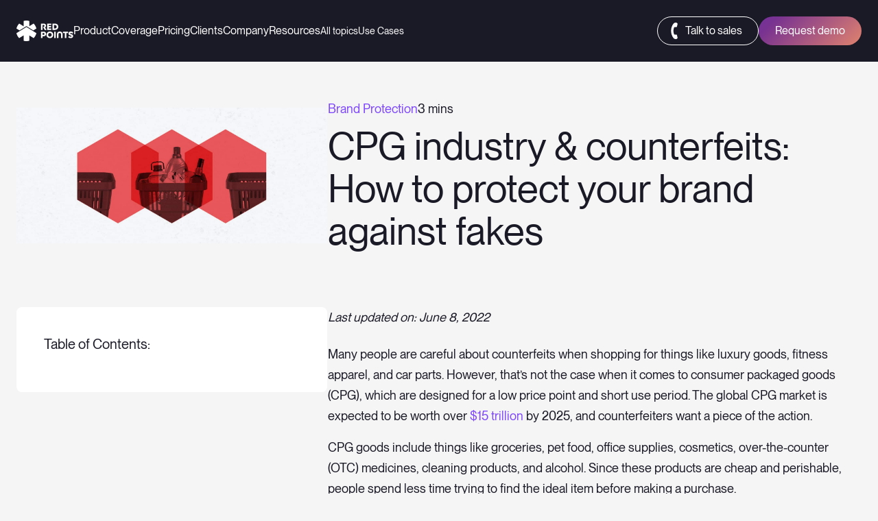

--- FILE ---
content_type: text/html; charset=UTF-8
request_url: https://www.redpoints.com/blog/cpg-industry-counterfeits/
body_size: 45801
content:
<!DOCTYPE html>
<html lang="en-US" >
<head><meta charset="UTF-8"><script>if(navigator.userAgent.match(/MSIE|Internet Explorer/i)||navigator.userAgent.match(/Trident\/7\..*?rv:11/i)){var href=document.location.href;if(!href.match(/[?&]nowprocket/)){if(href.indexOf("?")==-1){if(href.indexOf("#")==-1){document.location.href=href+"?nowprocket=1"}else{document.location.href=href.replace("#","?nowprocket=1#")}}else{if(href.indexOf("#")==-1){document.location.href=href+"&nowprocket=1"}else{document.location.href=href.replace("#","&nowprocket=1#")}}}}</script><script>(()=>{class RocketLazyLoadScripts{constructor(){this.v="2.0.4",this.userEvents=["keydown","keyup","mousedown","mouseup","mousemove","mouseover","mouseout","touchmove","touchstart","touchend","touchcancel","wheel","click","dblclick","input"],this.attributeEvents=["onblur","onclick","oncontextmenu","ondblclick","onfocus","onmousedown","onmouseenter","onmouseleave","onmousemove","onmouseout","onmouseover","onmouseup","onmousewheel","onscroll","onsubmit"]}async t(){this.i(),this.o(),/iP(ad|hone)/.test(navigator.userAgent)&&this.h(),this.u(),this.l(this),this.m(),this.k(this),this.p(this),this._(),await Promise.all([this.R(),this.L()]),this.lastBreath=Date.now(),this.S(this),this.P(),this.D(),this.O(),this.M(),await this.C(this.delayedScripts.normal),await this.C(this.delayedScripts.defer),await this.C(this.delayedScripts.async),await this.T(),await this.F(),await this.j(),await this.A(),window.dispatchEvent(new Event("rocket-allScriptsLoaded")),this.everythingLoaded=!0,this.lastTouchEnd&&await new Promise(t=>setTimeout(t,500-Date.now()+this.lastTouchEnd)),this.I(),this.H(),this.U(),this.W()}i(){this.CSPIssue=sessionStorage.getItem("rocketCSPIssue"),document.addEventListener("securitypolicyviolation",t=>{this.CSPIssue||"script-src-elem"!==t.violatedDirective||"data"!==t.blockedURI||(this.CSPIssue=!0,sessionStorage.setItem("rocketCSPIssue",!0))},{isRocket:!0})}o(){window.addEventListener("pageshow",t=>{this.persisted=t.persisted,this.realWindowLoadedFired=!0},{isRocket:!0}),window.addEventListener("pagehide",()=>{this.onFirstUserAction=null},{isRocket:!0})}h(){let t;function e(e){t=e}window.addEventListener("touchstart",e,{isRocket:!0}),window.addEventListener("touchend",function i(o){o.changedTouches[0]&&t.changedTouches[0]&&Math.abs(o.changedTouches[0].pageX-t.changedTouches[0].pageX)<10&&Math.abs(o.changedTouches[0].pageY-t.changedTouches[0].pageY)<10&&o.timeStamp-t.timeStamp<200&&(window.removeEventListener("touchstart",e,{isRocket:!0}),window.removeEventListener("touchend",i,{isRocket:!0}),"INPUT"===o.target.tagName&&"text"===o.target.type||(o.target.dispatchEvent(new TouchEvent("touchend",{target:o.target,bubbles:!0})),o.target.dispatchEvent(new MouseEvent("mouseover",{target:o.target,bubbles:!0})),o.target.dispatchEvent(new PointerEvent("click",{target:o.target,bubbles:!0,cancelable:!0,detail:1,clientX:o.changedTouches[0].clientX,clientY:o.changedTouches[0].clientY})),event.preventDefault()))},{isRocket:!0})}q(t){this.userActionTriggered||("mousemove"!==t.type||this.firstMousemoveIgnored?"keyup"===t.type||"mouseover"===t.type||"mouseout"===t.type||(this.userActionTriggered=!0,this.onFirstUserAction&&this.onFirstUserAction()):this.firstMousemoveIgnored=!0),"click"===t.type&&t.preventDefault(),t.stopPropagation(),t.stopImmediatePropagation(),"touchstart"===this.lastEvent&&"touchend"===t.type&&(this.lastTouchEnd=Date.now()),"click"===t.type&&(this.lastTouchEnd=0),this.lastEvent=t.type,t.composedPath&&t.composedPath()[0].getRootNode()instanceof ShadowRoot&&(t.rocketTarget=t.composedPath()[0]),this.savedUserEvents.push(t)}u(){this.savedUserEvents=[],this.userEventHandler=this.q.bind(this),this.userEvents.forEach(t=>window.addEventListener(t,this.userEventHandler,{passive:!1,isRocket:!0})),document.addEventListener("visibilitychange",this.userEventHandler,{isRocket:!0})}U(){this.userEvents.forEach(t=>window.removeEventListener(t,this.userEventHandler,{passive:!1,isRocket:!0})),document.removeEventListener("visibilitychange",this.userEventHandler,{isRocket:!0}),this.savedUserEvents.forEach(t=>{(t.rocketTarget||t.target).dispatchEvent(new window[t.constructor.name](t.type,t))})}m(){const t="return false",e=Array.from(this.attributeEvents,t=>"data-rocket-"+t),i="["+this.attributeEvents.join("],[")+"]",o="[data-rocket-"+this.attributeEvents.join("],[data-rocket-")+"]",s=(e,i,o)=>{o&&o!==t&&(e.setAttribute("data-rocket-"+i,o),e["rocket"+i]=new Function("event",o),e.setAttribute(i,t))};new MutationObserver(t=>{for(const n of t)"attributes"===n.type&&(n.attributeName.startsWith("data-rocket-")||this.everythingLoaded?n.attributeName.startsWith("data-rocket-")&&this.everythingLoaded&&this.N(n.target,n.attributeName.substring(12)):s(n.target,n.attributeName,n.target.getAttribute(n.attributeName))),"childList"===n.type&&n.addedNodes.forEach(t=>{if(t.nodeType===Node.ELEMENT_NODE)if(this.everythingLoaded)for(const i of[t,...t.querySelectorAll(o)])for(const t of i.getAttributeNames())e.includes(t)&&this.N(i,t.substring(12));else for(const e of[t,...t.querySelectorAll(i)])for(const t of e.getAttributeNames())this.attributeEvents.includes(t)&&s(e,t,e.getAttribute(t))})}).observe(document,{subtree:!0,childList:!0,attributeFilter:[...this.attributeEvents,...e]})}I(){this.attributeEvents.forEach(t=>{document.querySelectorAll("[data-rocket-"+t+"]").forEach(e=>{this.N(e,t)})})}N(t,e){const i=t.getAttribute("data-rocket-"+e);i&&(t.setAttribute(e,i),t.removeAttribute("data-rocket-"+e))}k(t){Object.defineProperty(HTMLElement.prototype,"onclick",{get(){return this.rocketonclick||null},set(e){this.rocketonclick=e,this.setAttribute(t.everythingLoaded?"onclick":"data-rocket-onclick","this.rocketonclick(event)")}})}S(t){function e(e,i){let o=e[i];e[i]=null,Object.defineProperty(e,i,{get:()=>o,set(s){t.everythingLoaded?o=s:e["rocket"+i]=o=s}})}e(document,"onreadystatechange"),e(window,"onload"),e(window,"onpageshow");try{Object.defineProperty(document,"readyState",{get:()=>t.rocketReadyState,set(e){t.rocketReadyState=e},configurable:!0}),document.readyState="loading"}catch(t){console.log("WPRocket DJE readyState conflict, bypassing")}}l(t){this.originalAddEventListener=EventTarget.prototype.addEventListener,this.originalRemoveEventListener=EventTarget.prototype.removeEventListener,this.savedEventListeners=[],EventTarget.prototype.addEventListener=function(e,i,o){o&&o.isRocket||!t.B(e,this)&&!t.userEvents.includes(e)||t.B(e,this)&&!t.userActionTriggered||e.startsWith("rocket-")||t.everythingLoaded?t.originalAddEventListener.call(this,e,i,o):(t.savedEventListeners.push({target:this,remove:!1,type:e,func:i,options:o}),"mouseenter"!==e&&"mouseleave"!==e||t.originalAddEventListener.call(this,e,t.savedUserEvents.push,o))},EventTarget.prototype.removeEventListener=function(e,i,o){o&&o.isRocket||!t.B(e,this)&&!t.userEvents.includes(e)||t.B(e,this)&&!t.userActionTriggered||e.startsWith("rocket-")||t.everythingLoaded?t.originalRemoveEventListener.call(this,e,i,o):t.savedEventListeners.push({target:this,remove:!0,type:e,func:i,options:o})}}J(t,e){this.savedEventListeners=this.savedEventListeners.filter(i=>{let o=i.type,s=i.target||window;return e!==o||t!==s||(this.B(o,s)&&(i.type="rocket-"+o),this.$(i),!1)})}H(){EventTarget.prototype.addEventListener=this.originalAddEventListener,EventTarget.prototype.removeEventListener=this.originalRemoveEventListener,this.savedEventListeners.forEach(t=>this.$(t))}$(t){t.remove?this.originalRemoveEventListener.call(t.target,t.type,t.func,t.options):this.originalAddEventListener.call(t.target,t.type,t.func,t.options)}p(t){let e;function i(e){return t.everythingLoaded?e:e.split(" ").map(t=>"load"===t||t.startsWith("load.")?"rocket-jquery-load":t).join(" ")}function o(o){function s(e){const s=o.fn[e];o.fn[e]=o.fn.init.prototype[e]=function(){return this[0]===window&&t.userActionTriggered&&("string"==typeof arguments[0]||arguments[0]instanceof String?arguments[0]=i(arguments[0]):"object"==typeof arguments[0]&&Object.keys(arguments[0]).forEach(t=>{const e=arguments[0][t];delete arguments[0][t],arguments[0][i(t)]=e})),s.apply(this,arguments),this}}if(o&&o.fn&&!t.allJQueries.includes(o)){const e={DOMContentLoaded:[],"rocket-DOMContentLoaded":[]};for(const t in e)document.addEventListener(t,()=>{e[t].forEach(t=>t())},{isRocket:!0});o.fn.ready=o.fn.init.prototype.ready=function(i){function s(){parseInt(o.fn.jquery)>2?setTimeout(()=>i.bind(document)(o)):i.bind(document)(o)}return"function"==typeof i&&(t.realDomReadyFired?!t.userActionTriggered||t.fauxDomReadyFired?s():e["rocket-DOMContentLoaded"].push(s):e.DOMContentLoaded.push(s)),o([])},s("on"),s("one"),s("off"),t.allJQueries.push(o)}e=o}t.allJQueries=[],o(window.jQuery),Object.defineProperty(window,"jQuery",{get:()=>e,set(t){o(t)}})}P(){const t=new Map;document.write=document.writeln=function(e){const i=document.currentScript,o=document.createRange(),s=i.parentElement;let n=t.get(i);void 0===n&&(n=i.nextSibling,t.set(i,n));const c=document.createDocumentFragment();o.setStart(c,0),c.appendChild(o.createContextualFragment(e)),s.insertBefore(c,n)}}async R(){return new Promise(t=>{this.userActionTriggered?t():this.onFirstUserAction=t})}async L(){return new Promise(t=>{document.addEventListener("DOMContentLoaded",()=>{this.realDomReadyFired=!0,t()},{isRocket:!0})})}async j(){return this.realWindowLoadedFired?Promise.resolve():new Promise(t=>{window.addEventListener("load",t,{isRocket:!0})})}M(){this.pendingScripts=[];this.scriptsMutationObserver=new MutationObserver(t=>{for(const e of t)e.addedNodes.forEach(t=>{"SCRIPT"!==t.tagName||t.noModule||t.isWPRocket||this.pendingScripts.push({script:t,promise:new Promise(e=>{const i=()=>{const i=this.pendingScripts.findIndex(e=>e.script===t);i>=0&&this.pendingScripts.splice(i,1),e()};t.addEventListener("load",i,{isRocket:!0}),t.addEventListener("error",i,{isRocket:!0}),setTimeout(i,1e3)})})})}),this.scriptsMutationObserver.observe(document,{childList:!0,subtree:!0})}async F(){await this.X(),this.pendingScripts.length?(await this.pendingScripts[0].promise,await this.F()):this.scriptsMutationObserver.disconnect()}D(){this.delayedScripts={normal:[],async:[],defer:[]},document.querySelectorAll("script[type$=rocketlazyloadscript]").forEach(t=>{t.hasAttribute("data-rocket-src")?t.hasAttribute("async")&&!1!==t.async?this.delayedScripts.async.push(t):t.hasAttribute("defer")&&!1!==t.defer||"module"===t.getAttribute("data-rocket-type")?this.delayedScripts.defer.push(t):this.delayedScripts.normal.push(t):this.delayedScripts.normal.push(t)})}async _(){await this.L();let t=[];document.querySelectorAll("script[type$=rocketlazyloadscript][data-rocket-src]").forEach(e=>{let i=e.getAttribute("data-rocket-src");if(i&&!i.startsWith("data:")){i.startsWith("//")&&(i=location.protocol+i);try{const o=new URL(i).origin;o!==location.origin&&t.push({src:o,crossOrigin:e.crossOrigin||"module"===e.getAttribute("data-rocket-type")})}catch(t){}}}),t=[...new Map(t.map(t=>[JSON.stringify(t),t])).values()],this.Y(t,"preconnect")}async G(t){if(await this.K(),!0!==t.noModule||!("noModule"in HTMLScriptElement.prototype))return new Promise(e=>{let i;function o(){(i||t).setAttribute("data-rocket-status","executed"),e()}try{if(navigator.userAgent.includes("Firefox/")||""===navigator.vendor||this.CSPIssue)i=document.createElement("script"),[...t.attributes].forEach(t=>{let e=t.nodeName;"type"!==e&&("data-rocket-type"===e&&(e="type"),"data-rocket-src"===e&&(e="src"),i.setAttribute(e,t.nodeValue))}),t.text&&(i.text=t.text),t.nonce&&(i.nonce=t.nonce),i.hasAttribute("src")?(i.addEventListener("load",o,{isRocket:!0}),i.addEventListener("error",()=>{i.setAttribute("data-rocket-status","failed-network"),e()},{isRocket:!0}),setTimeout(()=>{i.isConnected||e()},1)):(i.text=t.text,o()),i.isWPRocket=!0,t.parentNode.replaceChild(i,t);else{const i=t.getAttribute("data-rocket-type"),s=t.getAttribute("data-rocket-src");i?(t.type=i,t.removeAttribute("data-rocket-type")):t.removeAttribute("type"),t.addEventListener("load",o,{isRocket:!0}),t.addEventListener("error",i=>{this.CSPIssue&&i.target.src.startsWith("data:")?(console.log("WPRocket: CSP fallback activated"),t.removeAttribute("src"),this.G(t).then(e)):(t.setAttribute("data-rocket-status","failed-network"),e())},{isRocket:!0}),s?(t.fetchPriority="high",t.removeAttribute("data-rocket-src"),t.src=s):t.src="data:text/javascript;base64,"+window.btoa(unescape(encodeURIComponent(t.text)))}}catch(i){t.setAttribute("data-rocket-status","failed-transform"),e()}});t.setAttribute("data-rocket-status","skipped")}async C(t){const e=t.shift();return e?(e.isConnected&&await this.G(e),this.C(t)):Promise.resolve()}O(){this.Y([...this.delayedScripts.normal,...this.delayedScripts.defer,...this.delayedScripts.async],"preload")}Y(t,e){this.trash=this.trash||[];let i=!0;var o=document.createDocumentFragment();t.forEach(t=>{const s=t.getAttribute&&t.getAttribute("data-rocket-src")||t.src;if(s&&!s.startsWith("data:")){const n=document.createElement("link");n.href=s,n.rel=e,"preconnect"!==e&&(n.as="script",n.fetchPriority=i?"high":"low"),t.getAttribute&&"module"===t.getAttribute("data-rocket-type")&&(n.crossOrigin=!0),t.crossOrigin&&(n.crossOrigin=t.crossOrigin),t.integrity&&(n.integrity=t.integrity),t.nonce&&(n.nonce=t.nonce),o.appendChild(n),this.trash.push(n),i=!1}}),document.head.appendChild(o)}W(){this.trash.forEach(t=>t.remove())}async T(){try{document.readyState="interactive"}catch(t){}this.fauxDomReadyFired=!0;try{await this.K(),this.J(document,"readystatechange"),document.dispatchEvent(new Event("rocket-readystatechange")),await this.K(),document.rocketonreadystatechange&&document.rocketonreadystatechange(),await this.K(),this.J(document,"DOMContentLoaded"),document.dispatchEvent(new Event("rocket-DOMContentLoaded")),await this.K(),this.J(window,"DOMContentLoaded"),window.dispatchEvent(new Event("rocket-DOMContentLoaded"))}catch(t){console.error(t)}}async A(){try{document.readyState="complete"}catch(t){}try{await this.K(),this.J(document,"readystatechange"),document.dispatchEvent(new Event("rocket-readystatechange")),await this.K(),document.rocketonreadystatechange&&document.rocketonreadystatechange(),await this.K(),this.J(window,"load"),window.dispatchEvent(new Event("rocket-load")),await this.K(),window.rocketonload&&window.rocketonload(),await this.K(),this.allJQueries.forEach(t=>t(window).trigger("rocket-jquery-load")),await this.K(),this.J(window,"pageshow");const t=new Event("rocket-pageshow");t.persisted=this.persisted,window.dispatchEvent(t),await this.K(),window.rocketonpageshow&&window.rocketonpageshow({persisted:this.persisted})}catch(t){console.error(t)}}async K(){Date.now()-this.lastBreath>45&&(await this.X(),this.lastBreath=Date.now())}async X(){return document.hidden?new Promise(t=>setTimeout(t)):new Promise(t=>requestAnimationFrame(t))}B(t,e){return e===document&&"readystatechange"===t||(e===document&&"DOMContentLoaded"===t||(e===window&&"DOMContentLoaded"===t||(e===window&&"load"===t||e===window&&"pageshow"===t)))}static run(){(new RocketLazyLoadScripts).t()}}RocketLazyLoadScripts.run()})();</script>
	
	<meta name="viewport" content="width=device-width" test="test">
	<title>CPG industry &amp; counterfeits: How to protect your brand against fakes</title>
<link crossorigin data-rocket-preload as="font" href="https://www.redpoints.com/wp-content/themes/redpoints/fonts/PPNeueMontreal-Bold.woff2" rel="preload"><link rel="preload" data-rocket-preload as="image" href="https://www.redpoints.com/wp-content/uploads/2021/01/red-points-blog-FMCG.jpg" imagesrcset="https://www.redpoints.com/wp-content/uploads/2021/01/red-points-blog-FMCG.jpg 1580w, https://www.redpoints.com/wp-content/uploads/2021/01/red-points-blog-FMCG-300x131.jpg 300w, https://www.redpoints.com/wp-content/uploads/2021/01/red-points-blog-FMCG-1024x447.jpg 1024w, https://www.redpoints.com/wp-content/uploads/2021/01/red-points-blog-FMCG-768x335.jpg 768w, https://www.redpoints.com/wp-content/uploads/2021/01/red-points-blog-FMCG-1536x671.jpg 1536w" imagesizes="(max-width: 1580px) 100vw, 1580px" fetchpriority="high">
	<link rel="icon" href="https://www.redpoints.com/wp-content/themes/redpoints/images/favicon.svg" >

	<!-- Preload Fonts -->

	<!-- Google tag manager -->
	<script type="rocketlazyloadscript">(function(w,d,s,l,i){w[l]=w[l]||[];w[l].push({'gtm.start': new Date().getTime(),event:'gtm.js'}); var f=d.getElementsByTagName(s)[0], j=d.createElement(s),dl=l!='dataLayer'?'&l='+l:'';j.async=true;j.src='https://www.googletagmanager.com/gtm.js?id='+i+dl;f.parentNode.insertBefore(j,f); })(window,document,'script','dataLayer','GTM-5HMFCR');</script>
	<script type="rocketlazyloadscript">window.dataLayer = window.dataLayer || [];function gtag(){dataLayer.push(arguments);}</script>
	<style>
@charset "UTF-8";
@font-face{font-family:"PP Neue Montreal";src:url("/wp-content/themes/redpoints/fonts/PPNeueMontreal-Bold.woff2") format("woff2"), url("/wp-content/themes/redpoints/fonts/PPNeueMontreal-Bold.woff") format("woff"), url("/wp-content/themes/redpoints/fonts/PPNeueMontreal-Bold.ttf") format("truetype"), url("/wp-content/themes/redpoints/fonts/PPNeueMontreal-Bold.otf") format("otf");font-weight:700;font-style:normal;font-display:swap}@font-face{font-family:"PP Neue Montreal";src:url("/wp-content/themes/redpoints/fonts/PPNeueMontreal-Medium.woff2") format("woff2"), url("/wp-content/themes/redpoints/fonts/PPNeueMontreal-Medium.woff") format("woff"), url("/wp-content/themes/redpoints/fonts/PPNeueMontreal-Medium.ttf") format("truetype"), url("/wp-content/themes/redpoints/fonts/PPNeueMontreal-Medium.otf") format("otf");font-weight:500;font-style:normal;font-display:swap}@font-face{font-family:"PP Neue Montreal";src:url("/wp-content/themes/redpoints/fonts/PPNeueMontreal-Regular.woff2") format("woff2"), url("/wp-content/themes/redpoints/fonts/PPNeueMontreal-Regular.woff") format("woff"), url("/wp-content/themes/redpoints/fonts/PPNeueMontreal-Regular.ttf") format("truetype"), url("/wp-content/themes/redpoints/fonts/PPNeueMontreal-Regular.otf") format("otf");font-weight:400;font-style:normal;font-display:swap}:root{--title-extralarge-size: 68px;--title-extralarge-lineheight: 72px;--title-large-size: 48px;--title-large-lineheight: 56px;--title-regular-size: 30px;--title-regular-lineheight: 38px;--title-medium-size: 24px;--title-medium-lineheight: 32px;--title-small-size: 24px;--title-small-lineheight: 32px;--text-large-size: 30px;--text-large-lineheight: 38px;--text-regular-size: 18px;--text-regular-lineheight: 26px;--text-small-size: 16px;--text-small-lineheight: 24px;--text-extrasmall-size: 14px;--text-extrasmall-lineheight: 22px;--section-spacing: 70px;--margin-section-extralarge: 90px;--margin-section-large: 60px;--margin-section-medium: 45px;--margin-section-regular: 30px;--margin-section-small: 15px;--menu-items-size: 14px;--font-condensed: "proxima-nova-extra-condensed", helveticaroman, Arial, sans-serif;--black: #4D453F;--dark-gray: #716A64;--light-gray: #948F8C;--cream: #F6F3E9;--white: #FFFFFF;--salmon: #FF9B63;--orange: #E8743A;--red: #FF7474;--green: #44AF69;--bold: 700;--medium: 500;--regular: 400;--title-extralarge-size--nb: 56px;--title-extralarge-lineheight--nb: 62px;--title-large-size--nb: 36px;--title-large-lineheight--nb: 42px;--title-regular-size--nb: 28px;--title-regular-lineheight--nb: 36px;--title-small-size--nb: 24px;--title-small-lineheight--nb: 32px;--text-large-size--nb: 20px;--text-large-lineheight--nb: 28px;--text-regular-size--nb: 18px;--text-regular-lineheight--nb: 30px;--text-small-size--nb: 16px;--text-small-lineheight--nb: 24px;--text-extrasmall-size--nb: 14px;--text-extrasmall-lineheight--nb: 22px;--primary-font-family--nb: "PP Neue Montreal";--large-letter-spacing: 3px}@media (max-width:880px){:root{--title-extralarge-size: 50px;--title-extralarge-lineheight: 58px;--title-large-size: 46px;--title-large-lineheight: 52px;--title-regular-size: 28px;--title-regular-lineheight: 38px;--title-medium-size: 24px;--title-medium-lineheight: 32px;--title-small-size: 20px;--title-small-lineheight: 28px;--text-large-size:18px;--text-large-lineheight:28px;--text-regular-size:16px;--text-regular-lineheight:22px;--text-small-size:14px;--text-small-lineheight:16px;--text-extrasmall-size: 12px;--text-extrasmall-lineheight: 14px;--section-spacing: 60px;--text-small-lineheight:16px}}@media (max-width:600px){:root{--title-extralarge-size--nb: 32px;--title-extralarge-lineheight--nb: 35px;--title-large-size--nb: 24px;--title-large-lineheight--nb: 32px;--title-regular-size--nb: 24px;--title-regular-lineheight--nb: 32px;--title-small-size--nb: 20px;--title-small-lineheight--nb: 28px}}@media (max-width:460px){:root{--title-extralarge-size: 46px;--title-extralarge-lineheight: 52px;--title-large-size: 32px;--title-large-lineheight: 35px;--title-medium-size: 24px;--title-medium-lineheight: 32px;--title-regular-size: 20px;--title-regular-lineheight: 25px;--title-small-size: 18px;--title-small-lineheight: 22px}}*{margin:0;padding:0;max-height:100000px}ul,ol,dl,p,h1,h2,h3,h4,h5,h6,address,form,table,blockquote,applet,embed,object,iframe,frameset{margin:0 0 14px}html,body,div,span,applet,embed,object,iframe,frameset,p,q,blockquote,sub,sup,a,abbr,acronym,font,img,small,center,h1,h2,h3,h4,h5,h6,b,strong,big,u,ins,i,cite,em,var,dfn,address,s,strike,del,dl,dt,dd,ol,ul,li,pre,code,kbd,samp,tt,fieldset,legend,form,label,table,caption,tbody,tfoot,thead,tr,th,td,article,aside,canvas,details,figcaption,figure,footer,header,hgroup,menu,nav,section,summary,time,mark,audio,video{border:0;background:none}body{font-size:var(--text-regular-size--nb);line-height:var(--text-regular-lineheight--nb);font-family:var(--primary-font-family--nb);margin:0;color:var(--black);background:var(--cream);min-width:320px;-webkit-text-size-adjust:100%;-ms-text-size-adjust:none;font-weight:var(--regular);-webkit-font-smoothing:antialiased}input[type=text],input[type=password],input[type=email],input[type=search],input[type=file],textarea{-webkit-appearance:none}input[type=submit]{-webkit-appearance:none}input[type=submit]{font:14px/16px var(--primary-font-family--nb);text-transform:uppercase;border-radius:0;text-shadow:none;-webkit-box-shadow:none;box-shadow:none;background:#a2a2a0;outline:none;background:#618aa6;color:var(--white);border:0;margin:0}.img img{max-width:100%}img{border-style:none}a{text-decoration:none;outline:none;transition:var(--transition-regular);color:unset}a:hover{text-decoration:underline}form,fieldset{margin:0;padding:0;border-style:none}header,footer,article,section,nav,figure,aside,main{display:block}figure{margin:0;padding:0}input,textarea,select{font:100% var(--primary-font-family--nb);vertical-align:middle;color:#000;overflow:auto}input::-moz-focus-inner{border:0;padding:0}label{vertical-align:middle}button,input{width:auto;overflow:visible}button::-moz-focus-inner{padding:0;border:0}h1,h2,h3,h4,h5,h6,b,strong,th{font-weight:var(--bold)}h1{font-size:200%}h2{font-size:150%}h3{font-size:120%}h4{font-size:110%}h5{font-size:100%}h6{font-size:90%}i,cite,em,var,dfn,address{font-style:italic}u,ins{text-decoration:underline}s,strike,del{text-decoration:line-through}blockquote p q{font-size:1.3em;color:#8A9396}blockquote,blockquote:before,blockquote:after,q,q:before,q:after{quotes:none}blockquote:before,blockquote:after,q:before,q:after{content:"";display:inherit}blockquote{border:0;padding-left:0;margin-left:0;font:italic 18px/22px "Times New Roman", Times, serif;color:#444}blockquote cite{display:block;text-align:right;padding:5px 0 0;font-weight:bold}table,caption,tbody,tfoot,thead,tr,th,td{border-collapse:collapse;border-spacing:0}th,td{border:1px solid #ccc;padding:3px 7px;text-align:left;vertical-align:top}th{border-color:#999;text-align:center;vertical-align:middle}.odd td{background:#efefef}ul{margin-left:1px}ul ul,ul ol,ol ul,ol ol{padding-left:18px;margin:0}ul li,ol li{list-style-position:inside}ul>li{list-style-type:disc}dl dt{float:left;clear:left;padding-right:4px;font-weight:bold}p{font-size:var(--text-regular-size);line-height:var(--text-regular-lineheight);font-weight:var(--regular)}p a{color:var(--green)}strong{font-weight:var(--bold)}section{padding:var(--section-spacing) 0px}section:first-of-type{padding-top:calc(var(--section-spacing) * 2)}.hidden{display:none}.wistia_embed section{padding:unset !important}*{box-sizing:border-box}.container{max-width:1200px;padding:0px 24px;margin:0 auto}.container-large{max-width:1650px;padding:0px 25px;margin:0 auto}.container-full{width:90%;margin:0 auto}.flex-row{display:flex}.flex-row--space{justify-content:space-between}.flex-row--even{justify-content:space-evenly}.flex-row--around{justify-content:space-around}.flex-row--center{justify-content:center}.flex-row--reverse{flex-direction:row-reverse}.flex-row--right{justify-content:flex-end}.flex-column--center,.flex-row--vcenter{align-items:center}.flex-row--vtop{align-items:flex-start}.flex-row--vbottom{align-items:flex-end}.flex-row--wrap{flex-wrap:wrap}.flex-row--grow{flex-grow:1}.flex-column{display:flex;flex-direction:column}.flex-column--left{align-items:flex-start}.col-4{width:22%}.col-3{width:30%}.col-2{width:47%}.just-mobile{display:none}@media (max-width:1040px){.flex-row--xs-wrap{flex-wrap:wrap}.flex-row--xs-center{justify-content:center}.col-md-2{width:48%}.col-md-1{width:100%}.just-mobile{display:block}.flex-row--md-reverse{flex-direction:column-reverse}}@media (max-width:800px){.flex-row--xs-wrap{flex-wrap:wrap}.col-xs-1{width:100%;margin-bottom:30px}.col-xs-1:last-child{margin-bottom:0px}.col-xs-2{width:48%;margin-top:30px}section{padding:40px 0px}}.popup{border-radius:var(--border-radius-regular);padding:var(--margin-large)}.popup__title{font-size:var(--title-medium-size--nb);line-height:var(--title-medium-lineheight--nb);font-weight:var(--medium);margin-bottom:var(--margin-small) !important}.popup__logo{display:flex;width:100%;max-width:129px;margin-bottom:var(--margin-section-regular)}.popup__logo img{width:100%;height:auto;object-fit:contain}@media (max-width:500px){.popup{padding:var(--margin-section-regular)}}#popup-cta{background-color:var(--white);color:var(--black);border-radius:25px;padding:var(--margin-section-regular);width:100%;max-width:590px;height:auto}#popup-cta .popup-container{position:relative}#popup-cta .nb-formHubspot .hs-richtext.hs-main-font-element span{color:var(--light-gray) !important}#popup-cta .nb-formHubspot .hs-richtext.hs-main-font-element a{color:var(--green) !important}#popup-cta .popup__logo{filter:brightness(0);opacity:0.6}#popup-cta .popup__title{font-size:var(--title-large-size--nb);line-height:var(--title-large-lineheight--nb);font-weight:var(--medium);margin-bottom:var(--margin-section-small) !important}#popup-cta .popup__form-step-title{font-size:var(--text-large-size--nb);line-height:var(--text-large-lineheight--nb);margin:0 0 var(--margin-section-regular);margin:-4px 0 var(--margin-section-medium);color:var(--dark-35)}#popup-cta .popup__ctas{display:flex;gap:var(--margin-small);justify-content:space-between;padding:var(--margin-regular);border-radius:var(--border-radius-regular);background-color:var(--dark-90)}#popup-cta .popup__ctas-title{font-size:var(--text-extrasmall-size--nb);line-height:var(--text-extrasmall-lineheight--nb);margin:-10px 0 var(--margin-regular) !important;color:var(--dark-60) !important}#popup-cta .popup__ctas-item{width:100%;background-color:var(--dark);padding:var(--margin-small);border-radius:var(--border-radius-small);display:flex;flex-direction:column;align-items:start;text-decoration:none !important}#popup-cta .popup__ctas-item--ia-chat{-webkit-animation:glow-gradient 2.1s linear infinite;animation:glow-gradient 2.1s linear infinite;background:-o-linear-gradient(315deg, #5D2EE6, #783291, #FF9B63, #5D2EE6, #5D2EE6, #783291, #FF9B63, #5D2EE6);background:linear-gradient(135deg, #5D2EE6, #783291, #FF9B63, #5D2EE6, #5D2EE6, #783291, #FF9B63, #5D2EE6);background-size:800% 800%}#popup-cta .popup__ctas-item--ia-chat .popup__ctas-item-text{color:var(--grey)}#popup-cta .popup__ctas-item-icon{display:flex;width:24px;aspect-ratio:1;margin-bottom:var(--margin-small)}#popup-cta .popup__ctas-item-title{font-size:var(--text-small-size--nb);line-height:var(--text-small-lineheight--nb);margin:0;font-weight:var(--medium)}#popup-cta .popup__ctas-item-text{font-size:var(--text-ultrtasmall-size--nb);line-height:var(--text-ultrtasmall-lineheight--nb);margin:var(--margin-extrasmall) 0 0;color:var(--white-80);flex-grow:1}#popup-cta .popup__ctas-item-subtext{font-size:var(--text-ultrtasmall-size--nb);line-height:var(--text-ultrtasmall-lineheight--nb);margin:var(--margin-small) 0 0}#popup-cta .popup__ctas-item-button{margin-top:var(--margin-small)}#popup-cta .popup__ctas-item-button:not(.button--transparent-white):hover{color:var(--white);border-color:var(--white)}#popup-cta .popup__ai-chat{display:none;width:100%}#popup-cta .ai-assistant{text-align:center;width:100%;margin:var(--margin-regular) 0}#popup-cta .ai-assistant h3{font-size:var(--title-medium-size--nb);line-height:var(--title-regular-lineheight--nb);font-weight:var(--medium)}#popup-cta .ai-assistant .ai-controls{display:flex;justify-content:center;align-items:center;gap:var(--margin-extrasmall);margin:var(--margin-medium) 0}#popup-cta .ai-assistant button{appearance:none;font-family:var(--primary-font-family--nb);background-color:transparent;border:1px solid var(--white);padding:6px 12px;border-radius:var(--border-radius-large);color:var(--white);font-size:var(--text-extrasmall-size--nb);line-height:var(--text-extrasmall-lineheight--nb);transition:var(--transition-regular)}#popup-cta .ai-assistant button:disabled{opacity:0.2}#popup-cta .ai-assistant button:not(:disabled):hover{cursor:pointer;background-color:var(--white);color:var(--dark)}#popup-cta .ai-assistant p{font-size:var(--text-ultrtasmall-size--nb);line-height:var(--text-ultrtasmall-lineheight--nb);margin:0}#popup-cta .ai-assistant p span{color:var(--white-80)}#popup-cta .ai-assistant p+#popup-cta .ai-assistant p{margin-top:var(--margin-extrasmall)}#popup-cta .hs-input.hs-fieldtype-intl-phone{display:flex;gap:8px}#popup-cta .hs-input.hs-fieldtype-intl-phone select{max-width:140px;padding-right:34px !important;background-image:var(--wpr-bg-ec344f13-b696-4954-9689-239c45a6b603);background-repeat:no-repeat;background-position:calc(100% - 10px) center !important;background-size:10px;border-radius:8px !important}#popup-cta .hs-input:not([type="checkbox"]):not([type="radio"]):not(.hs-fieldtype-intl-phone){border-radius:8px}#popup-cta .hs-richtext.hs-main-font-element p{font-size:12px !important;line-height:20px !important}#popup-cta .hs-richtext.hs-main-font-element span{display:inline}@media (max-width:500px){#popup-cta .popup__ctas{flex-wrap:wrap}}.nb-formHubspot fieldset{max-width:100% !important}.nb-formHubspot .form-columns-2{display:flex;gap:var(--margin-section-small)}.nb-formHubspot .form-columns-2 .hs-form-field{width:100% !important}.nb-formHubspot .hs-form-field{margin-bottom:15px !important}.nb-formHubspot label{font-size:var(--text-small-size--nb);line-height:var(--text-small-lineheight--nb);color:var(--black);opacity:0.6}.nb-formHubspot .input{margin-top:5px}.nb-formHubspot .hs-input:not([type="checkbox"]):not([type="radio"]):not(.hs-fieldtype-intl-phone){appearance:none;background-color:transparent;padding:12px 20px;border:1px solid var(--black);border-radius:100px;color:var(--black);opacity:0.6;font-size:var(--text-small-size--nb);line-height:var(--text-small-lineheight--nb);width:100% !important;box-sizing:border-box}.nb-formHubspot .hs-input:not([type="checkbox"]):not([type="radio"]):not(.hs-fieldtype-intl-phone):active,.nb-formHubspot .hs-input:not([type="checkbox"]):not([type="radio"]):not(.hs-fieldtype-intl-phone):focus{opacity:1;outline:none}.nb-formHubspot .hs-form-radio{list-style:none}.nb-formHubspot .hs-input[type="radio"]{margin-right:5px;top:-2px;position:relative}.nb-formHubspot .inputs-list.multi-container .hs-form-checkbox{list-style:none}.nb-formHubspot .hs-richtext.hs-main-font-element{font-size:14px;max-width:500px;line-height:22px;margin-bottom:0}.nb-formHubspot .hs-richtext.hs-main-font-element p{font-size:12px !important;line-height:20px !important}.nb-formHubspot .hs-richtext.hs-main-font-element p:last-child{margin-bottom:0 !important}.hs-form-field.hs-fieldtype-select .input{position:relative}.hs-form-field.hs-fieldtype-select .input:after{content:"";position:absolute;width:13px;height:8px;top:calc(50% - 4px);right:20px;background-image:var(--wpr-bg-7b99049d-5fe3-48df-9436-c1b339a7e8f6);background-repeat:no-repeat;background-size:contain;background-position:center;opacity:0.6}.nb-formHubspot select.hs-input{border-radius:15px !important}.nb-formHubspot select.hs-input option{font-family:arial}.nb-formHubspot select.hs-input.correct{background-position:92% 7px !important}.nb-formHubspot .hs-error-msgs li{list-style:none}.nb-formHubspot .hs-error-msgs label{color:var(--red) !important;font-size:12px;line-height:20px;font-weight:var(--medium);position:relative;left:-5px;margin-top:5px;margin-left:5px;margin-bottom:-10px !important;display:block}.nb-formHubspot textarea.hs-input{border-radius:10px !important}.nb-formHubspot .hs-submit{margin-top:var(--margin-section-extrasmall)}.nb-steps-form-video-banner__form-container:last-child .nb-formHubspot .hs-button{padding:15px 40px !important;background-image:none}.nb-formHubspot input[type="checkbox"],.nb-formHubspot.hs-embed-form .hs-form-booleancheckbox-display input[type="checkbox"]{appearance:none;width:15px !important;height:15px;background-image:var(--wpr-bg-69f7b05a-a367-4958-8613-7fb71156a2be);background-repeat:no-repeat;background-size:contain;background-position:center;cursor:pointer;top:3px !important;margin-right:10px !important}.nb-formHubspot input[type="checkbox"]:checked{background-image:var(--wpr-bg-7dd108e8-8fc1-43a1-95bb-88c9cf9fd393), var(--wpr-bg-fbdc120b-82fc-41a0-93f7-83279094bfd0) !important;background-size:contain, 11px !important}.nb-formHubspot .hs-form-booleancheckbox{list-style:none !important}.nb-formHubspot .hs-form-booleancheckbox-display span{font-size:var(--text-extrasmall-size);line-height:var(--text-extrasmall-lineheight--nb)}.nb-formHubspot .hs-form-booleancheckbox-display span a{color:var(--bold);text-decoration:underline;text-transform:capitalize}#CybotCookiebotDialogHeader{display:none !important}#CybotCookiebotDialog{font-family:"proxima-nova"}#CybotCookiebotDialog p{font-weight:300 !important}.CybotCookiebotDialogNavItem{list-style:none !important}#CybotCookiebotDialogPoweredByText{display:none !important}.menu{display:flex;align-items:center;gap:var(--margin-regular);margin:0}.menu>li{list-style:none;margin:0}.menu>li:not(.menu-button) .item{display:block;margin:0;cursor:pointer;max-width:max-content}.menu>li:not(.menu-button) .item .item__title{transition:var(--transition-regular);margin:0}.menu>li:not(.menu-button) .item:hover{text-decoration:none}.menu>li:not(.menu-button) .item:hover .item__title{opacity:0.5}.menu>li.sub-menu--open>.item .item__title{opacity:0.5}:root{--orange-dark: #E8743A;--orange-dark-70: #EF9E75;--orange-dark-40: #F6C7B0;--orange-dark-10: #FDF1EB;--orange-light: #FF9B63;--purple--30: #3300AD;--purple--10: #5A14FF;--purple: #7E47FF;--purple-90: #A078FF;--purple-80: #D0BDFF;--dark-85: #4D453F;--dark-60: #7F7974;--dark-35: #B8B5B2;--dark-10: #F2F2F2;--white: #FFFFFF;--white-80: #A7A7A7;--dark: #1A1926;--dark-90: #292830;--dark-80: #5C5B66;--grey: #D3D3D3;--grey-50: #F5F5F5;--gradient: linear-gradient(104.02deg, #5D2EE6 0%, #783291 50%, #FF9B63 100%);--gradient-light-bg: linear-gradient(89.99deg, #2E0DA6 0.01%, #AA46CE 50%, #FF9B63 99.99%);--gradient-dark-bg: linear-gradient(89.99deg, #5061FF 0.01%, #AA46CE 50%, #FF9B63 99.99%);--title-ultralarge-size--nb: 64px;--title-ultralarge-lineheight--nb: 66px;--title-medium-size--nb: 32px;--title-medium-lineheight--nb: 35px;--text-ultrtasmall-size--nb: 12px;--text-ultrtasmall-lineheight--nb: 20px;--large-letter-spacing: 3px;--margin-extraextralarge: 128px;--margin-extralarge: 80px;--margin-large: 40px;--margin-medium: 32px;--margin-regular: 24px;--margin-small: 16px;--margin-extrasmall: 8px;--section-spacing-regular: 80px;--container-regular: 1328px;--border-radius-small: 8px;--border-radius-regular: 16px;--border-radius-large: 24px;--box-shadow-regular: 0px 30px 40px rgba(0, 0, 0, 0.1);--transition-regular: all 0.2s linear}@media (max-width:600px){:root{--title-ultralarge-size--nb: 36px;--title-ultralarge-lineheight--nb: 42px;--section-spacing-regular: var(--margin-large)}}body{color:var(--dark);background:var(--grey-50);font-size:var(--text-small-size--nb);line-height:var(--text-small-lineheight--nb)}section{padding:var(--section-spacing-regular) 0;position:relative;overflow:hidden}section:first-of-type{padding-top:calc(var(--section-spacing-regular)*1.8)}@media (max-width:1000px){section:first-of-type{padding-top:calc(var(--section-spacing-regular)*1.4)}}section .img img,section img{width:100%;height:auto;object-fit:contain}.container{max-width:var(--container-regular);margin:0 auto;padding:0 var(--margin-regular)}a{text-decoration:none;outline:0;transition:var(--transition-regular);color:unset}a:hover{text-decoration:underline}p{font-size:var(--text-small-size--nb);line-height:var(--text-small-lineheight--nb)}@media (max-width:600px){section:first-of-type{padding-top:calc(var(--section-spacing-regular)*2.6)}.responsive-menu{padding:var(--margin-regular) !important}}[data-appear]:not([data-appear-batch]):not([custom]),[data-appear-batch-item]{opacity:0}.scroll-effect-bg{position:absolute;z-index:0;pointer-events:none}.menu{display:flex;align-items:center;gap:var(--margin-regular);margin:0}.menu>li{list-style:none;margin:0}.menu>li:not(.menu-button) .item{display:block;margin:0;cursor:pointer;max-width:max-content}.menu>li:not(.menu-button) .item .item__title{transition:var(--transition-regular);margin:0}.menu>li:not(.menu-button) .item:hover{text-decoration:none}.menu>li:not(.menu-button) .item:hover .item__title{opacity:0.5}.menu>li.sub-menu--open>.item .item__title{opacity:0.5}ai-icon{content:"";display:inline-block;width:14px;height:14px;background-image:var(--wpr-bg-57868d67-bf5c-4dfa-8cb4-ba5b75bd30b0);background-size:contain;background-repeat:no-repeat;margin-right:var(--margin-extrasmall)}@media (min-width:880px){.newsletter-bar-visible section:first-of-type{padding-top:calc(var(--section-spacing-regular)*3)}}@media (max-width:880px){.newsletter-bar{display:none}}.page-title{font-size:var(--title-extralarge-size--nb);line-height:var(--title-extralarge-lineheight--nb);font-weight:var(--medium);margin-bottom:var(--margin-medium)}.page-subtitle{font-size:var(--text-large-size--nb);line-height:var(--text-large-lineheight--nb);text-transform:unset;letter-spacing:normal;font-weight:var(--regular);margin:var(--margin-regular) 0 var(--margin-medium)}.page-subtitle p{font-size:var(--text-large-size--nb);line-height:var(--text-large-lineheight--nb)}.page-subtitle>:last-child{margin-bottom:0}.page-title+.page-subtitle{margin-top:-24px}.page-title.align-center,.page-subtitle.align-center{max-width:850px;margin-inline:auto}.pre-title{font-size:var(--text-ultrtasmall-size--nb);line-height:var(--text-ultrtasmall-lineheight--nb);letter-spacing:0.12em;text-transform:uppercase;margin-bottom:var(--margin-regular)}.section-title{font-size:var(--title-large-size--nb);line-height:var(--title-large-lineheight--nb);font-weight:var(--medium);margin-bottom:var(--margin-large);max-width:720px}.section-title span{background:var(--gradient-dark-bg);-webkit-background-clip:text;-webkit-text-fill-color:transparent}.section-subtitle{font-size:var(--text-small-size--nb);line-height:var(--text-small-lineheight--nb);font-weight:var(--regular);margin:var(--margin-small) 0 var(--margin-extralarge);color:var(--dark-80);max-width:720px}.section-title+.section-subtitle{margin-top:-30px}.section-title:has(+ .button,+.button-container){margin-bottom:var(--margin-regular)}.section-subtitle:has(+ .button,+.button-container){margin-bottom:var(--margin-medium)}.section-title+.button,.section-title+.button.button--black,.nb-formHubspot .section-title+.hs-button.primary.large,.menu-button .section-title+.item__title,.footer .menu-button .section-title+.item__title,.section-subtitle+.button,.section-subtitle+.button.button--black,.nb-formHubspot .section-subtitle+.hs-button.primary.large,.menu-button .section-subtitle+.item__title,.footer .menu-button .section-subtitle+.item__title{margin-bottom:var(--section-spacing-regular)}.section-title.align-center,.section-subtitle.align-center{margin-inline:auto}.subsection-title{font-size:var(--title-small-size--nb);line-height:var(--title-small-lineheight--nb);font-weight:var(--regular);margin-bottom:var(--margin-regular)}@media (max-width:700px){.subsection-title{margin-bottom:var(--margin-extrasmall)}}.align-center{text-align:center}.button-container{gap:var(--margin-small) var(--margin-regular);margin:0}.button,.button.button--black,.nb-formHubspot .hs-button.primary.large,.menu-button .item__title,.footer .menu-button .item__title{display:inline-block;cursor:pointer;font-size:var(--text-small-size--nb);line-height:var(--text-small-lineheight--nb);font-weight:var(--regular);text-align:center;padding:8px 23px !important;border:1px solid transparent;border-radius:var(--border-radius-large);transition:var(--transition-regular);-webkit-box-sizing:border-box;box-sizing:border-box;color:var(--white);-webkit-animation:glow-gradient 2.1s linear infinite;animation:glow-gradient 2.1s linear infinite;background:-o-linear-gradient(315deg, #5D2EE6, #783291, #FF9B63, #5D2EE6, #5D2EE6, #783291, #FF9B63, #5D2EE6);background:linear-gradient(135deg, #5D2EE6, #783291, #FF9B63, #5D2EE6, #5D2EE6, #783291, #FF9B63, #5D2EE6);background-size:800% 800%;text-decoration:none !important}.button:hover,.button.button--black:hover,.nb-formHubspot .hs-button.primary.large:hover,.menu-button .item__title:hover,.footer .menu-button .item__title:hover{color:var(--dark);border-color:var(--dark);background:transparent;opacity:1}.button--call{font-size:var(--text-small-size--nb);line-height:var(--text-small-lineheight--nb);font-weight:var(--regular);border:1px solid #fff !important;border-radius:50px !important;text-align:center;display:inline-block;background-image:var(--wpr-bg-33f49692-8595-4023-b4cf-98a97305a8f8) !important;background-repeat:no-repeat !important;background-size:22px !important;background-position:10px !important;padding:9px 24px 9px 38px !important;color:#fff;filter:invert(0);-webkit-animation:none;animation:none}.button--call:hover{filter:invert(1);background-color:var(--dark)}[bg-color="dark"]{background-color:var(--dark);color:var(--white)}[bg-color="dark"] .pre-title{color:var(--grey)}[bg-color="dark"] .page-subtitle,[bg-color="dark"] .section-subtitle{color:var(--grey)}[bg-color="dark"] .button:hover,[bg-color="dark"] .button.button--black:hover,[bg-color="dark"] .nb-formHubspot .hs-button.primary.large:hover,.nb-formHubspot [bg-color="dark"] .hs-button.primary.large:hover,[bg-color="dark"] .menu-button .item__title:hover,.menu-button [bg-color="dark"] .item__title:hover,[bg-color="dark"] .footer .menu-button .item__title:hover,.footer .menu-button [bg-color="dark"] .item__title:hover,.nb-formHubspot:not(.nb-formHubspot--light-bg) .hs-button.primary.large:hover,.footer .menu-button .item__title:hover{color:var(--white);border-color:var(--white)}.button--transparent,.main-header:hover .menu-button--call .item__title,.alternative-menu-responsive .menu-button--call .item__title{color:var(--dark);border-color:var(--dark);background:transparent !important}.button--transparent:hover,.main-header:hover .menu-button--call .item__title:hover,.alternative-menu-responsive .menu-button--call .item__title:hover{color:var(--white);background:var(--dark) !important}.button--transparent-white,[bg-color="dark"] .button--transparent,.menu-button--call .item__title{color:var(--white);border-color:var(--white);background:transparent !important}.button--transparent-white:hover,[bg-color="dark"] .button--transparent:hover,.menu-button--call .item__title:hover{color:var(--dark);background:var(--white) !important;border-color:var(--white) !important}@-webkit-keyframes glow-gradient{0%{background-position:100% 100%}to{background-position:top 37.5% left 37.5%}}@keyframes glow-gradient{0%{background-position:100% 100%}to{background-position:top 37.5% left 37.5%}}.header-main-responsive .button--call a,.header-main .button--call a{font-size:var(--text-small-size--nb);line-height:var(--text-small-lineheight--nb);font-weight:var(--regular);border:1px solid #fff !important;border-radius:50px !important;text-align:center;display:inline-block;background-image:var(--wpr-bg-6922378a-5e5c-4aec-9a7d-360be7baee04);background-repeat:no-repeat;background-size:22px;background-position:10px;padding:9px 24px 9px 38px !important;color:#fff;filter:invert(0)}.link{color:var(--purple--10);font-weight:var(--red);font-size:var(--text-small-size--nb);line-height:var(--text-small-lineheight--nb);position:relative;display:inline-block;transition:var(--transition-regular)}.link:hover{text-decoration:none;opacity:0.6}.link:hover:before{background-color:var(--purple--10) !important;bottom:0;height:1px}.link.link--arrow{position:relative;background:var(--gradient);background-clip:border-box;background-clip:text;-webkit-background-clip:text;-webkit-text-fill-color:transparent}.link.link--arrow::after{content:"→";display:inline-block;margin-left:6px}.link.link--arrow:before{display:none}.link.link--arrow:hover{opacity:1;background:linear-gradient(104.02deg, #FF9B63 0%, #783291 50%, #5D2EE6 100%);background-clip:border-box;background-clip:text;-webkit-background-clip:text;-webkit-text-fill-color:transparent}.page-content p,.page-content li,.page-content a{font-size:var(--text-regular-size--nb);line-height:var(--text-regular-lineheight--nb)}.page-content p{margin-bottom:var(--margin-small)}.page-content strong,.page-content b{font-weight:var(--medium)}.page-content a:not(.button){color:var(--purple)}.page-content li{list-style-position:outside !important;margin-left:var(--margin-regular);margin-bottom:var(--margin-extrasmall) !important}.page-content h2{font-size:var(--title-large-size--nb);line-height:var(--title-large-lineheight--nb);font-weight:var(--regular);margin:var(--margin-large) 0 var(--margin-small)}.page-content h3{font-size:var(--title-small-size--nb);line-height:var(--title-small-lineheight--nb);font-weight:var(--medium);margin:var(--margin-regular) 0 var(--margin-small)}.page-content h4{font-size:var(--text-large-size--nb);line-height:var(--text-large-lineheight--nb);font-weight:var(--medium);margin:var(--margin-regular) 0 var(--margin-small)}.page-content .wp-block-image{margin:var(--margin-medium) 0}.page-content .wp-block-image img{max-width:100%}.page-content .wp-block-embed iframe{max-width:100%}.gb-block{margin:var(--margin-large) 0}.gb-block-box{border-radius:var(--border-radius-regular);padding:var(--margin-small);color:var(--white)}.gb-block-box-black-bg{background-color:var(--dark)}.gb-block-box-purple-bg{background-color:var(--purple)}.gb-block .nb-formHubspot form{margin:0 !important}.gb-block .nb-formHubspot .hs-form-field{margin:0 !important}.gb-block .nb-formHubspot label{color:var(--white) !important;font-family:var(--primary-font-family--nb) !important;font-size:var(--text-small-size--nb) !important;line-height:var(--text-large-lineheight--nb) !important;font-weight:var(--regular) !important}.gb-block .nb-formHubspot .hs-form-required{color:var(--red) !important;margin-left:4px}.gb-block .nb-formHubspot .inputs-list{padding:0 !important}.gb-block .nb-formHubspot .hs-error-msgs label{font-size:var(--text-ultrtasmall-size--nb) !important;line-height:var(--text-ultrtasmall-lineheight--nb) !important;color:var(--red) !important;margin-bottom:5px !important}.gb-block .nb-formHubspot .hs-input:not([type="checkbox"]):not([type="radio"]):not(.hs-fieldtype-intl-phone){background-color:var(--white);opacity:1 !important;color:var(--dark);border:unset;padding:8px 16px !important;height:unset}.gb-block .nb-formHubspot .actions{padding:0 !important;margin:0 !important}.gb-block .nb-formHubspot .hs-form-booleancheckbox input.hs-input[type="checkbox"]{width:14px !important;height:14px !important;margin:0 8px 2px 0 !important;box-shadow:unset !important}.gb-block .nb-formHubspot .hs-form-booleancheckbox label span{font-size:var(--text-ultrtasmall-size--nb) !important;line-height:var(--text-ultrtasmall-lineheight--nb) !important;opacity:0.6}.gb-block .nb-formHubspot .hs-submit{margin:5px 0 0 !important}.gb-block .nb-formHubspot .hs-button.primary.large{font-family:var(--primary-font-family--nb) !important;font-size:var(--text-small-size--nb);line-height:var(--text-small-lineheight--nb);width:100%;box-sizing:border-box;background-color:var(--purple) !important;text-shadow:none !important;box-shadow:none !important;border-radius:var(--border-radius-large) !important;transition:var(--transition-regular)}.gb-block-box-purple-bg .nb-formHubspot .hs-button.primary.large{background-color:var(--purple--30) !important}.gb-icon-banner__icon{display:flex;max-width:64px;margin-bottom:var(--margin-small)}.gb-icon-banner__text{font-size:var(--title-small-size--nb) !important;line-height:var(--title-small-lineheight--nb) !important;margin:0 !important}.gb-icon-banner__form{margin-top:var(--margin-small)}@media (min-width:700px){.page-content .gb-icon-banner .gb-block-box{display:flex;flex-direction:column;align-items:center;text-align:center}}.gb-image-banner__title{font-size:var(--title-small-size--nb) !important;line-height:var(--title-small-lineheight--nb) !important;font-weight:var(--regular) !important;margin:0 !important}.gb-image-banner__image{display:flex;margin-bottom:var(--margin-small);border-radius:var(--border-radius-regular);overflow:hidden;position:relative}.gb-image-banner__image-tag{position:absolute;top:var(--margin-regular);left:var(--margin-regular);width:max-content;max-width:200px;padding:2px 12px;color:var(--white);background-color:var(--orange-dark);border-radius:70px}.gb-image-banner__text{font-size:var(--text-small-size--nb) !important;line-height:var(--text-small-lineheight--nb) !important}.gb-image-banner__certifications{display:flex;gap:var(--margin-extrasmall);flex-wrap:wrap}.gb-image-banner__certifications-item{display:flex}.gb-image-banner__certifications-item img{max-height:31px}.gb-image-banner__button-container{gap:var(--margin-small);margin-top:var(--margin-small)}.gb-image-banner__form{margin-top:var(--margin-small)}.gb-image-banner .button.button--transparent,.gb-image-banner .button--transparent.button.button--black,.gb-image-banner .nb-formHubspot .button--transparent.hs-button.primary.large,.nb-formHubspot .gb-image-banner .button--transparent.hs-button.primary.large,.gb-image-banner .menu-button .button--transparent.item__title,.menu-button .gb-image-banner .button--transparent.item__title,.gb-image-banner .footer .menu-button .button--transparent.item__title,.footer .menu-button .gb-image-banner .button--transparent.item__title{background-color:transparent;border:1px solid var(--white);color:var(--white);padding:8px 22px !important}.gb-image-banner .button.button--transparent:hover,.gb-image-banner .button--transparent.button.button--black:hover,.gb-image-banner .nb-formHubspot .button--transparent.hs-button.primary.large:hover,.nb-formHubspot .gb-image-banner .button--transparent.hs-button.primary.large:hover,.gb-image-banner .menu-button .button--transparent.item__title:hover,.menu-button .gb-image-banner .button--transparent.item__title:hover,.gb-image-banner .footer .menu-button .button--transparent.item__title:hover,.footer .menu-button .gb-image-banner .button--transparent.item__title:hover{color:var(--dark);background:var(--white) !important}.gb-image-banner__button.button:hover,.gb-image-banner__button.button.button--black:hover,.gb-image-banner__button.button--black.button:hover,.nb-formHubspot .gb-image-banner__button.button--black.hs-button.primary.large:hover,.menu-button .gb-image-banner__button.button--black.item__title:hover,.footer .menu-button .gb-image-banner__button.button--black.item__title:hover,.nb-formHubspot .gb-image-banner__button.hs-button.primary.large:hover,.menu-button .gb-image-banner__button.item__title:hover,.footer .menu-button .gb-image-banner__button.item__title:hover{color:var(--white);border:1px solid var(--white)}.gb-image-banner .gb-block-box--text-alignment-center .gb-image-banner__certifications{justify-content:center}.gb-image-banner .gb-block-box--text-alignment-center .gb-image-banner__text-content{text-align:center}.gb-image-banner .gb-block-box--text-alignment-center .gb-image-banner__button-container{justify-content:center}.gb-image-banner .gb-block-box--text-size-large .gb-image-banner__title{font-size:var(--title-large-size--nb) !important;line-height:var(--title-large-lineheight--nb) !important;margin:0 0 var(--margin-small) !important}.gb-image-banner .gb-block-box-black-bg .gb-image-banner__text{color:var(--dark-35)}.gb-image-banner .gb-block-box-purple-bg .button,.gb-image-banner .gb-block-box-purple-bg .button.button--black,.gb-image-banner .gb-block-box-purple-bg .nb-formHubspot .hs-button.primary.large,.nb-formHubspot .gb-image-banner .gb-block-box-purple-bg .hs-button.primary.large,.gb-image-banner .gb-block-box-purple-bg .menu-button .item__title,.menu-button .gb-image-banner .gb-block-box-purple-bg .item__title,.gb-image-banner .gb-block-box-purple-bg .footer .menu-button .item__title,.footer .menu-button .gb-image-banner .gb-block-box-purple-bg .item__title{background-color:var(--purple--30)}.gb-image-banner .gb-block-box-purple-bg .button.button--transparent,.gb-image-banner .gb-block-box-purple-bg .button--transparent.button.button--black,.gb-image-banner .gb-block-box-purple-bg .nb-formHubspot .button--transparent.hs-button.primary.large,.nb-formHubspot .gb-image-banner .gb-block-box-purple-bg .button--transparent.hs-button.primary.large,.gb-image-banner .gb-block-box-purple-bg .menu-button .button--transparent.item__title,.menu-button .gb-image-banner .gb-block-box-purple-bg .button--transparent.item__title,.gb-image-banner .gb-block-box-purple-bg .footer .menu-button .button--transparent.item__title,.footer .menu-button .gb-image-banner .gb-block-box-purple-bg .button--transparent.item__title{background-color:transparent;border-color:var(--white);padding:8px 22px !important}.gb-image-banner .gb-block-box-purple-bg .button.button--transparent:hover,.gb-image-banner .gb-block-box-purple-bg .button--transparent.button.button--black:hover,.gb-image-banner .gb-block-box-purple-bg .nb-formHubspot .button--transparent.hs-button.primary.large:hover,.nb-formHubspot .gb-image-banner .gb-block-box-purple-bg .button--transparent.hs-button.primary.large:hover,.gb-image-banner .gb-block-box-purple-bg .menu-button .button--transparent.item__title:hover,.menu-button .gb-image-banner .gb-block-box-purple-bg .button--transparent.item__title:hover,.gb-image-banner .gb-block-box-purple-bg .footer .menu-button .button--transparent.item__title:hover,.footer .menu-button .gb-image-banner .gb-block-box-purple-bg .button--transparent.item__title:hover{background-color:var(--purple--10);border-color:var(--purple--10)}.gb-image-banner .gb-block-box--image-bottom{display:flex;flex-direction:column}.gb-image-banner .gb-block-box--image-bottom .gb-image-banner__text-content{margin-bottom:var(--margin-medium)}.gb-image-banner .gb-block-box--image-bottom .gb-image-banner__image{order:2}@media (min-width:700px){.page-content .gb-image-banner .gb-block-box{display:flex;justify-content:space-between;align-items:center;gap:var(--margin-small)}.page-content .gb-image-banner .gb-block-box--text-size-large:not(.gb-block-box--cta-button) .gb-image-banner__image{width:50%}.page-content .gb-image-banner .gb-block-box--cta-button .gb-image-banner__text-content{text-align:left !important;margin-bottom:0}.page-content .gb-image-banner .gb-block-box--cta-button .gb-image-banner__button-container,.page-content .gb-image-banner .gb-block-box--cta-button .gb-image-banner__certifications{justify-content:flex-start}.page-content .gb-image-banner .gb-block-box--image-bottom{flex-direction:row !important}.page-content .gb-image-banner .gb-block-box--image-bottom .gb-image-banner__text-content{margin-bottom:0}.page-content .gb-image-banner__image{width:44%;flex-shrink:0;margin:0}}.gb-person-cta-banner .gb-block-box{padding:0}.gb-person-cta-banner .gb-block-box-purple-bg .gb-person-cta-banner__button:not(:hover):not(:active){background-color:var(--purple--30)}.gb-person-cta-banner__title{font-size:var(--title-regular-size--nb) !important;line-height:var(--title-regular-lineheight--nb) !important;font-weight:var(--regular);margin:0 0 var(--margin-extrasmall) !important}.gb-person-cta-banner__text-content{padding:var(--margin-small);max-width:284px}.gb-person-cta-banner__image{display:flex;width:70%;margin-left:auto;margin-top:-50px}@media (min-width:700px){.page-content .gb-person-cta-banner .gb-block-box{position:relative}.page-content .gb-person-cta-banner .gb-block-box-textPerson .gb-person-cta-banner__image{right:var(--margin-small)}.page-content .gb-person-cta-banner .gb-block-box-personText .gb-person-cta-banner__text-content{margin-left:auto}.page-content .gb-person-cta-banner .gb-block-box-personText .gb-person-cta-banner__image{left:0}.page-content .gb-person-cta-banner__text-content{max-width:315px;width:50%}.page-content .gb-person-cta-banner__image{position:absolute;height:100%;top:0;margin:0;width:50%}.page-content .gb-person-cta-banner__image img{height:100%;object-fit:cover;object-position:top}}.gb-video-banner__video{margin-bottom:var(--margin-small)}.gb-video-banner__text-content{text-align:center}.gb-video-banner__title{font-size:var(--title-large-size--nb) !important;line-height:var(--title-large-lineheight--nb) !important;margin:0 auto var(--margin-small) !important;font-weight:var(--regular);max-width:368px}.gb-video-banner__text{font-size:var(--text-small-size--nb) !important;line-height:var(--text-small-lineheight--nb) !important}.gb-video-banner__form{margin-top:var(--margin-small)}@media (min-width:700px){.page-content .gb-video-banner .gb-block-box{display:flex;align-items:center;gap:var(--margin-regular)}.page-content .gb-video-banner__video{width:40%;order:2;flex-shrink:0;margin:0}.page-content .gb-video-banner__text-content{text-align:left}.page-content .gb-video-banner__title{margin-inline:unset !important;font-size:var(--title-regular-size--nb) !important;line-height:var(--title-regular-lineheight--nb) !important;max-width:unset}}.gb-form-banner__title{font-size:var(--title-large-size--nb) !important;line-height:var(--title-large-lineheight--nb) !important;margin:0 0 var(--margin-small) !important;font-weight:var(--regular);max-width:368px}.gb-form-banner__text{font-size:var(--text-small-size--nb) !important;line-height:var(--text-small-lineheight--nb) !important}.gb-form-banner__form{margin-top:var(--margin-small)}@media (min-width:700px){.page-content .gb-form-banner__title{margin-inline:unset !important;font-size:var(--title-regular-size--nb) !important;line-height:var(--title-regular-lineheight--nb) !important;max-width:unset}}.popup{border-radius:var(--border-radius-regular);padding:var(--margin-large)}.popup__logo{display:flex;width:100%;max-width:129px;margin-bottom:var(--margin-regular)}.popup__logo img{width:100%;height:auto;object-fit:contain}.popup__title{font-size:var(--title-medium-size--nb);line-height:var(--title-medium-lineheight--nb);font-weight:var(--medium);margin-bottom:var(--margin-small) !important}@media (max-width:500px){.popup{padding:var(--margin-regular)}}#popup-cta{color:var(--white);border-radius:var(--border-radius-regular);padding:var(--margin-regular);background:linear-gradient(104.02deg, #5D2EE6 0%, #783291 50%, #FF9B63 100%)}#popup-cta:before{position:absolute;content:"";width:calc(100% - 2px);height:calc(100% - 2px);top:1px;left:1px;background:var(--dark);border-radius:var(--border-radius-regular)}#popup-cta .nb-formHubspot .hs-richtext.hs-main-font-element span{color:var(--dark-35) !important}#popup-cta .nb-formHubspot .hs-richtext.hs-main-font-element a{color:var(--purple-90) !important}#popup-cta .popup__logo{filter:none;opacity:1}#popup-cta .hs-input.hs-fieldtype-intl-phone select{background-image:var(--wpr-bg-de10344a-2e80-44df-9e5a-85676230c7be)}@media (max-width:500px){#popup-cta{padding:var(--margin-regular)}}#newsletter-popup{max-width:500px}#newsletter-popup .popup__title--subscribed{display:none}.newsletter-bar{position:absolute;width:100%;top:100%;left:0;background-color:var(--purple-80);padding:10px 0}.newsletter-bar__container{display:flex;justify-content:center;align-items:center;gap:var(--margin-regular)}.newsletter-bar__text{margin:0}.newsletter-bar__input{padding:var(--margin-extrasmall) 30px var(--margin-extrasmall) 10px;border:1px solid var(--purple);border-radius:var(--border-radius-small);font-size:var(--text-small-size--nb);line-height:var(--text-small-lineheight--nb);outline:none;box-sizing:border-box;color:var(--dark);width:100%}.newsletter-bar__form-container{display:flex;align-items:center;max-width:280px}.newsletter-bar__button{margin-left:-24px;color:var(--white);font-family:var(--primary-font-family--nb)}.newsletter-bar__button:hover{background:var(--dark);color:var(--white)}section#shadow-host-companion{padding:0 !important}.custom-pagination{width:100%}.custom-pagination__links{display:flex;gap:var(--margin-small);justify-content:center;margin:0}.custom-pagination .page-numbers{font-size:var(--text-large-size--nb);line-height:var(--text-large-lineheight--nb);color:var(--dark)}.custom-pagination .page-numbers.current{color:var(--purple)}.custom-pagination .page-numbers:hover{color:var(--purple);text-decoration:none}.slick-list+.slick-dots{position:relative;bottom:0;margin-top:var(--margin-medium);display:flex;justify-content:center;gap:8px}.slick-slider.slick-dotted{margin-bottom:0 !important}.slick-dots:before{display:none}.slick-dots li{background-color:var(--white) !important;width:100% !important;height:8px !important;margin:0 !important;border-radius:12px;transform:none}.slick-dots li:after{content:"";width:0%;height:100%;background-color:var(--dark-80);position:absolute;top:0;left:0}.slick-dots li.slick-active{opacity:1}.slick-dots li.slick-active:after{width:100%;border-radius:12px;transition:width 4.4s linear}.slick-dots li button{display:none !important}[bg-color="dark"] .slick-dots li{background-color:var(--dark-60) !important}[bg-color="dark"] .slick-dots li:after{background-color:var(--white)}.hubspot-form-steps .hubspot-form:not([step="1"]){display:none}.hubspot-form-steps__iframe{display:none}.nb-formHubspot label{color:var(--white);opacity:1}.nb-formHubspot .hs-input:not([type="checkbox"]):not([type="radio"]):not(.hs-fieldtype-intl-phone){color:var(--white);border-color:var(--purple);border-radius:var(--border-radius-small);padding:10px;height:unset !important;box-shadow:unset !important}.nb-formHubspot select.hs-input{border-radius:var(--border-radius-small) !important}.nb-formHubspot .hs-richtext.hs-main-font-element span{color:var(--white) !important}.nb-formHubspot select.hs-input option{color:var(--black)}.nb-formHubspot .hs-richtext.hs-main-font-element span a,.nb-formHubspot .hs-form-booleancheckbox-display span a{color:var(--purple)}.nb-formHubspot .hs-button.primary.large{font-weight:var(--regular) !important;text-transform:none !important}.nb-formHubspot .hs-submit{margin-top:var(--margin-medium)}.nb-formHubspot .hs-input.hs-fieldtype-intl-phone{display:flex;gap:var(--margin-extrasmall)}.nb-formHubspot .hs-input.hs-fieldtype-intl-phone select{max-width:140px;padding-right:34px !important;background-image:var(--wpr-bg-1da5525f-179e-459c-893e-22fa571f9c5c);background-repeat:no-repeat;background-position:calc(100% - 10px) center;background-size:10px}.nb-formHubspot--light-bg label,.nb-formHubspot--light-bg .hs-input:not([type="checkbox"]):not([type="radio"]),.nb-formHubspot--light-bg .hs-richtext.hs-main-font-element span{color:var(--dark) !important}.nb-formHubspot--light-bg .hs-button.primary.large:hover{color:var(--dark) !important;border-color:var(--dark) !important}.nb-formHubspot.nb-formHubspot-newsletter form{margin:0 !important}.nb-formHubspot.nb-formHubspot-newsletter label{font-size:var(--text-small-size--nb) !important;line-height:var(--text-small-lineheight--nb) !important;font-family:var(--primary-font-family--nb) !important;font-weight:var(--medium) !important;color:var(--dark) !important;margin-bottom:var(--margin-extrasmall)}.nb-formHubspot.nb-formHubspot-newsletter input.hs-input[name="email"]{padding:10px !important;font-size:var(--text-small-size--nb) !important;line-height:var(--text-small-lineheight--nb) !important;opacity:1 !important;color:var(--dark-60) !important;min-height:unset !important;box-shadow:none !important;height:unset;border:1px solid var(--purple) !important;border-radius:var(--border-radius-small) !important}.nb-formHubspot.nb-formHubspot-newsletter .hs-error-msg{font-size:var(--text-ultrtasmall-size--nb) !important;line-height:var(--text-ultrtasmall-lineheight--nb) !important;color:var(--red) !important}.nb-formHubspot.nb-formHubspot-newsletter .inputs-list{padding:0 !important}.nb-formHubspot.nb-formHubspot-newsletter .hs-form-booleancheckbox input{width:16px !important;height:16px !important;margin:-2px 8px 0 0px !important}.nb-formHubspot.nb-formHubspot-newsletter .hs-form-booleancheckbox span{font-size:var(--text-ultrtasmall-size--nb) !important;line-height:var(--text-ultrtasmall-lineheight--nb) !important}.nb-formHubspot.nb-formHubspot-newsletter .hs-form-booleancheckbox label{margin:0}.nb-formHubspot.nb-formHubspot-newsletter .hs-submit .actions{padding:0 !important;margin:0 !important}.nb-formHubspot.nb-formHubspot-newsletter .hs-submit .actions .hs-button{font-size:var(--text-small-size--nb) !important;line-height:var(--text-small-lineheight--nb) !important;font-weight:var(--regular) !important;padding:9px 24px !important;background-color:var(--purple) !important;color:var(--white) !important;border:none !important;border-radius:var(--border-radius-large);text-align:center;transition:var(--transition-regular);display:inline-block;cursor:pointer;font-family:var(--primary-font-family--nb) !important;box-sizing:unset !important;text-shadow:unset !important;box-shadow:none !important;transition:var(--transition-regular)}.nb-formHubspot.nb-formHubspot-newsletter .hs-submit .actions .hs-button:hover{background-color:var(--purple--10) !important}#moove_gdpr_cookie_info_bar{backdrop-filter:blur(64px) !important;-webkit-backdrop-filter:blur(64px) !important;border-top:1px solid var(--dark-35) !important;background-color:rgba(255, 255, 255, 0.72) !important;z-index:99999 !important}#moove_gdpr_cookie_info_bar .moove-gdpr-info-bar-container{padding:var(--margin-regular) 0 !important}#moove_gdpr_cookie_info_bar .moove-gdpr-info-bar-content{max-width:1200px;padding:0px 24px !important}#moove_gdpr_cookie_info_bar .moove-gdpr-cookie-notice h1,#moove_gdpr_cookie_info_bar .moove-gdpr-cookie-notice h2,#moove_gdpr_cookie_info_bar .moove-gdpr-cookie-notice h3,#moove_gdpr_cookie_info_bar .moove-gdpr-cookie-notice h4,#moove_gdpr_cookie_info_bar .moove-gdpr-cookie-notice p,#moove_gdpr_cookie_info_bar .moove-gdpr-cookie-notice a,#moove_gdpr_cookie_info_bar .moove-gdpr-cookie-notice button{font-family:var(--primary-font-family--nb) !important;font-weight:var(--regular) !important}#moove_gdpr_cookie_info_bar .moove-gdpr-cookie-notice h1,#moove_gdpr_cookie_info_bar .moove-gdpr-cookie-notice h2,#moove_gdpr_cookie_info_bar .moove-gdpr-cookie-notice h3,#moove_gdpr_cookie_info_bar .moove-gdpr-cookie-notice h4{color:var(--dark)}#moove_gdpr_cookie_info_bar .moove-gdpr-cookie-notice h3{font-size:var(--text-small-size--nb) !important;line-height:var(--text-small-lineheight--nb) !important}#moove_gdpr_cookie_info_bar .moove-gdpr-cookie-notice p{color:var(--dark-60) !important;font-size:var(--text-extrasmall-size--nb) !important;line-height:var(--text-extrasmall-lineheight--nb) !important}#moove_gdpr_cookie_info_bar .moove-gdpr-cookie-notice a{font-size:var(--text-extrasmall-size--nb) !important;line-height:var(--text-extrasmall-lineheight--nb) !important}#moove_gdpr_cookie_info_bar .moove-gdpr-cookie-notice button,#moove_gdpr_cookie_info_bar .moove-gdpr-cookie-notice a{color:var(--purple--10) !important;text-decoration:underline !important}@media (max-width:500px){#moove_gdpr_cookie_info_bar .moove-gdpr-button-holder{flex-direction:column;margin-top:var(--margin-regular)}#moove_gdpr_cookie_info_bar .mgbutton{width:100%;box-sizing:border-box !important;margin:0 !important}#moove_gdpr_cookie_info_bar .mgbutton.change-settings-button{margin-top:var(--margin-small) !important}#moove_gdpr_cookie_info_bar .mgbutton.moove-gdpr-infobar-reject-btn{margin-top:var(--margin-extrasmall) !important}}.gdpr_lightbox.gdpr_lightbox-opened{z-index:99999 !important}.moove-gdpr-modal-content{background-color:var(--white) !important;border-radius:var(--border-radius-small) !important;max-width:790px !important}.moove-gdpr-modal-content .moove-gdpr-modal-right-content{padding:var(--margin-regular) !important;padding-bottom:100px !important;background-color:transparent !important}.moove-gdpr-modal-content .moove-gdpr-company-logo-holder{display:none !important}.moove-gdpr-modal-content .moove-gdpr-modal-title .tab-title{font-size:var(--text-large-size--nb) !important;line-height:var(--text-large-lineheight--nb) !important;font-family:var(--primary-font-family--nb) !important;font-weight:var(--regular) !important}.moove-gdpr-modal-content .moove-gdpr-modal-title{height:unset !important;padding:0 !important;margin-bottom:var(--margin-regular) !important}.moove-gdpr-modal-content .moove-gdpr-tab-main-content p{font-size:var(--text-extrasmall-size--nb) !important;line-height:var(--text-extrasmall-lineheight--nb) !important;color:var(--dark-60) !important;font-family:var(--primary-font-family--nb) !important;font-weight:var(--regular) !important;margin-bottom:var(--margin-extrasmall) !important}.moove-gdpr-modal-content .main-modal-content .tab-title{padding:0 !important;font-size:var(--text-small-size--nb) !important;line-height:var(--text-small-lineheight--nb) !important;font-weight:var(--regular) !important;font-family:var(--primary-font-family--nb) !important;margin-bottom:var(--margin-extrasmall) !important}.moove-gdpr-modal-content .moove-gdpr-tab-main{margin-bottom:var(--margin-small)}.moove-gdpr-modal-content .moove-gdpr-status-bar .cookie-switch{width:40px !important;height:20px !important}.moove-gdpr-modal-content .moove-gdpr-status-bar .cookie-slider{background-color:var(--dark-60) !important;width:100% !important;height:100% !important;border-radius:100px !important}.moove-gdpr-modal-content .moove-gdpr-status-bar .cookie-slider:before{height:16px !important;width:16px !important;box-shadow:none !important;background-color:var(--white) !important;border:unset !important;bottom:2px !important;left:2px !important}.moove-gdpr-modal-content .moove-gdpr-status-bar .cookie-slider::after{color:var(--dark-60) !important;font-size:var(--text-small-size--nb) !important;line-height:20px !important;font-family:var(--primary-font-family--nb) !important;font-weight:var(--medium) !important}.moove-gdpr-modal-content .moove-gdpr-status-bar.checkbox-selected .cookie-slider{background-color:var(--dark) !important}.moove-gdpr-modal-content .moove-gdpr-status-bar.checkbox-selected .cookie-slider::after{color:var(--dark) !important}.moove-gdpr-modal-content .moove-gdpr-modal-footer-content{background-color:var(--white) !important;border-top:1px solid var(--dark-35);height:auto !important;border-radius:0 !important;padding:var(--margin-regular) !important}.moove-gdpr-modal-content .moove-gdpr-modal-footer-content:before{display:none !important}.moove-gdpr-modal-content .moove-gdpr-button-holder{padding:0 !important}.moove-gdpr-modal-content .moove-gdpr-branding{display:none !important}.moove-gdpr-modal-content .moove-gdpr-modal-close{width:24px !important;height:24px !important;top:24px !important;right:24px !important}.moove-gdpr-modal-content .gdpr-icon.moovegdpr-arrow-close{background-color:transparent !important;border:none !important;width:100% !important;height:100% !important;border-radius:0 !important}.moove-gdpr-modal-content .gdpr-icon.moovegdpr-arrow-close:before,.moove-gdpr-modal-content .gdpr-icon.moovegdpr-arrow-close:after{color:var(--dark-60)}.mgbutton,.gdpr-shr-button{font-size:var(--text-small-size--nb) !important;line-height:var(--text-small-lineheight--nb) !important;font-weight:var(--medium) !important;font-family:var(--primary-font-family--nb) !important;padding:9px 24px !important;background-color:var(--purple) !important;color:var(--white) !important;border:none !important;border-radius:var(--border-radius-large) !important;text-align:center !important;transition:var(--transition-regular) !important;display:inline-block !important;cursor:pointer !important;opacity:1 !important;box-shadow:none !important;min-width:unset !important}.mgbutton:hover,.gdpr-shr-button:hover{background-color:var(--purple--10) !important;color:var(--white) !important;text-decoration:none !important}.mgbutton:active,.gdpr-shr-button:active{background-color:var(--purple--30) !important;color:var(--white) !important}.mgbutton.moove-gdpr-infobar-reject-btn,.mgbutton.moove-gdpr-modal-save-settings,.mgbutton.gdpr-shr-open-settings,.gdpr-shr-button.moove-gdpr-infobar-reject-btn,.gdpr-shr-button.moove-gdpr-modal-save-settings,.gdpr-shr-button.gdpr-shr-open-settings{padding:7px 22px !important;background-color:transparent !important;color:var(--dark) !important;border:1px solid var(--dark) !important}.mgbutton.moove-gdpr-infobar-reject-btn:hover,.mgbutton.moove-gdpr-modal-save-settings:hover,.mgbutton.gdpr-shr-open-settings:hover,.gdpr-shr-button.moove-gdpr-infobar-reject-btn:hover,.gdpr-shr-button.moove-gdpr-modal-save-settings:hover,.gdpr-shr-button.gdpr-shr-open-settings:hover{color:var(--dark-60) !important;border-color:var(--dark-60) !important}.mgbutton.moove-gdpr-infobar-reject-btn:active,.mgbutton.moove-gdpr-modal-save-settings:active,.mgbutton.gdpr-shr-open-settings:active,.gdpr-shr-button.moove-gdpr-infobar-reject-btn:active,.gdpr-shr-button.moove-gdpr-modal-save-settings:active,.gdpr-shr-button.gdpr-shr-open-settings:active{border-color:var(--dark) !important;color:var(--dark) !important}.mgbutton.change-settings-button,.gdpr-shr-button.change-settings-button{background-color:transparent !important;color:var(--dark) !important;border:none !important;padding:0 !important;opacity:1 !important}.mgbutton.change-settings-button:hover,.gdpr-shr-button.change-settings-button:hover{color:var(--dark-60) !important}.mgbutton.change-settings-button:active,.gdpr-shr-button.change-settings-button:active{color:var(--dark) !important}.gdpr_cookie_settings_shortcode_content{padding:0 !important;background-color:transparent !important;margin:var(--margin-regular) 0 !important;font-family:var(--primary-font-family--nb) !important}.gdpr_cookie_settings_shortcode_content hr{color:var(--dark-10);display:none}.gdpr_cookie_settings_shortcode_content .gdpr-shr-title-section p{font-weight:var(--regular) !important;font-size:var(--text-regular-size--nb) !important;line-height:28px !important}.gdpr_cookie_settings_shortcode_content .gdpr-shortcode-module{margin-bottom:var(--margin-regular)}.gdpr_cookie_settings_shortcode_content .gdpr-shortcode-module .gdpr-shr-checkbox-cnt{margin:0}.gdpr_cookie_settings_shortcode_content .gdpr-shr-save-settings{margin-left:0 !important}.language-selector .js-wpml-ls-legacy-dropdown{width:max-content}.language-selector .js-wpml-ls-legacy-dropdown a{padding:0;border:unset;color:unset;background-color:transparent}.language-selector .js-wpml-ls-legacy-dropdown a:hover{opacity:0.5;background-color:transparent}.language-selector .js-wpml-ls-legacy-dropdown a.wpml-ls-item-toggle{font-size:var(--text-extrasmall-size--nb);line-height:var(--text-extrasmall-lineheight--nb);font-weight:var(--medium);color:var(--grey);padding:0 var(--margin-small) 0 0;background-color:unset;border:none;text-decoration:none}.language-selector .js-wpml-ls-legacy-dropdown a.wpml-ls-item-toggle:after{content:"";position:absolute;width:9px;height:6px;right:0;top:calc(50% - 2px);background-color:var(--grey);clip-path:polygon(50% 100%, 0 0, 100% 0);border:none}.language-selector .js-wpml-ls-legacy-dropdown .wpml-ls-sub-menu{opacity:0;display:flex;flex-direction:column;gap:var(--margin-small);width:max-content;min-width:85px;bottom:90%;top:unset !important;left:-20px;padding:20px;background-color:var(--white);box-shadow:var(--box-shadow-regular);border-radius:var(--border-radius-regular);z-index:9999;transition:unset;border-top:unset;color:var(--dark);font-size:var(--text-extrasmall-size--nb);line-height:var(--text-extrasmall-lineheight--nb)}.language-selector .js-wpml-ls-legacy-dropdown .wpml-ls-current-language:hover{padding:10px 10px 0;margin:-10px -10px 0}.language-selector .js-wpml-ls-legacy-dropdown .wpml-ls-current-language:hover a.wpml-ls-item-toggle{color:var(--grey);background:transparent}.language-selector .js-wpml-ls-legacy-dropdown .wpml-ls-current-language:hover .wpml-ls-sub-menu{bottom:100%;opacity:1;transition:var(--transition-regular)}.language-selector.responsive-menu__language{display:flex;justify-content:flex-end;flex-grow:1}.urgent-info-bar{display:none;position:relative;color:var(--white);background:var(--gradient)}.urgent-info-bar:before{content:"";width:100%;height:calc(100% - 2px);background:transparent;top:0;bottom:-2px;left:0;position:absolute}.urgent-info-bar:not(.urgent-info-bar--gradient):before{background:var(--dark)}.urgent-info-bar:not(.urgent-info-bar--gradient) .urgent-info-bar__contact-info{gap:var(--margin-extrasmall)}.urgent-info-bar:not(.urgent-info-bar--gradient) .urgent-info-bar__contact-info-button{padding-inline:0}.urgent-info-bar__container{position:relative;padding:var(--margin-extrasmall) var(--margin-regular);gap:var(--margin-small)}.urgent-info-bar__text{margin:0px;font-weight:var(--medium)}@media (min-width:481px){.urgent-info-bar__text br{display:none}}.urgent-info-bar__countdown{background:var(--gradient-dark-bg);-webkit-background-clip:text;-webkit-text-fill-color:transparent}.urgent-info-bar__countdown:after{content:"→";display:inline-block;margin-left:2px;top:-1px;position:relative;background:var(--gradient-dark-bg);-webkit-background-clip:text;-webkit-text-fill-color:transparent}.urgent-info-bar a.urgent-info-bar__text{position:relative;font-size:var(--text-small-size--nb);line-height:var(--text-small-lineheight--nb)}.urgent-info-bar__contact-info{display:flex;gap:12px;align-items:center;flex-grow:1;justify-content:flex-end}.urgent-info-bar__contact-info-text{font-size:var(--text-extrasmall-size--nb);line-height:var(--text-extrasmall-lineheight--nb);margin:0}.urgent-info-bar__contact-info-text .mobile{display:none}.urgent-info-bar__contact-info-button{font-size:var(--text-extrasmall-size--nb);line-height:var(--text-extrasmall-lineheight--nb);letter-spacing:1%;font-weight:var(--medium);padding:5px 16px;background-color:var(--dark);border-radius:44px}.urgent-info-bar__contact-info-button:hover{opacity:0.6;text-decoration:none}@media (max-width:800px){.urgent-info-bar__contact-info-text .desktop:has(+ .mobile){display:none}.urgent-info-bar__contact-info-text .mobile{display:block}}@media (max-width:700px){.urgent-info-bar:before{background:var(--dark)}.urgent-info-bar a.urgent-info-bar__text,.urgent-info-bar__contact-info-text,.urgent-info-bar__contact-info-button{font-size:var(--text-extrasmall-size--nb);line-height:var(--text-extrasmall-lineheight--nb)}}@media (max-width:480px){.urgent-info-bar__container{flex-direction:column;gap:var(--margin-extrasmall)}.urgent-info-bar__text{text-align:center}}.admin-bar .main-header:not(.main-header--fixed){top:32px !important}.main-header{position:absolute;top:0;width:100%;z-index:9990}.main-header--fixed{position:fixed;top:-80px;opacity:0}.main-header--transition-off{top:-80px;opacity:0;transition:top 0.3s linear, opacity 0.5s linear}.main-header--transition-on{top:0;opacity:1;transition:top 0.3s linear, opacity 0.5s linear}.main-header__container{padding:var(--margin-regular);gap:var(--margin-regular);color:var(--white);background-color:#1A1926;transition:var(--transition-regular)}.main-header__logo{display:flex;max-width:100px;filter:brightness(0) invert(1);transition:var(--transition-regular)}.main-header__logo img{max-height:30px}.main-header__logo-container,.main-header__altmenu-container{min-width:300px}.main-header__menu-container{display:flex;gap:var(--margin-small)}.main-header__altmenu-container{display:flex;align-items:center;justify-content:flex-end;gap:var(--margin-small)}@media (min-width:700px){.main-header:hover .main-header__container{background-color:var(--white);color:var(--dark)}.main-header:hover .main-header__logo{filter:unset}.main-header:hover .menu-button--call .item__title:before{background-color:var(--dark)}.main-header:hover .menu-button--call .item__title:hover:before{background-color:var(--white)}.main-header:hover .responsive-menu-button-line{background-color:var(--dark)}}.responsive-menu,.responsive-menu-button,.main-menu>li.menu-item-has-children>.sub-menu{display:none}.menu-button .item__title{margin:0}.menu-button--call .item__title{position:relative;padding-left:40px !important}.menu-button--call .item__title:before{content:"";position:absolute;width:24px;height:24px;top:calc(50% - 12px);left:12px;background-color:var(--white);-webkit-mask:url(https://www.redpoints.com/wp-content/themes/redpoints/images/phone.svg) no-repeat 50% 50%;-webkit-mask-size:contain;mask:url(https://www.redpoints.com/wp-content/themes/redpoints/images/phone.svg) no-repeat 50% 50%;mask-size:contain;transition:var(--transition-regular)}.main-menu{}.main-menu .menu-item{list-style:none;margin:0;width:max-content;max-width:100%}.main-menu .menu-item .item{text-decoration:none !important}.main-menu .item__icon{display:flex;width:24px;height:24px}.main-menu .item__title{width:max-content;max-width:100%}.main-menu .item__desc{margin:4px 0 0;font-size:12px;line-height:14px;color:var(--dark-80)}.main-menu .item__tag{font-size:12px;line-height:22px;letter-spacing:12%;text-transform:uppercase;font-weight:var(--medium);padding:4px 12px;border:1px solid #1A1926;border-radius:28px;max-width:max-content}.main-menu .item__link,.main-menu .menu-item-link .item__title{display:inline-block;background:var(--gradient);-webkit-background-clip:text;-webkit-text-fill-color:transparent}.main-menu .item__link:hover,.main-menu .menu-item-link .item__title:hover{opacity:1 !important;background:linear-gradient(104.02deg, #FF9B63 0%, #783291 50%, #5D2EE6 100%);background-clip:border-box;background-clip:text;-webkit-background-clip:text;-webkit-text-fill-color:transparent}.main-menu .sub-menu{padding:0}.main-menu .sub-menu .item__title{font-weight:var(--medium)}.main-menu .sub-menu.sub-menu--active,.main-menu .sub-menu.sub-menu--active .sub-menu{display:flex !important}.main-menu>li.menu-item-has-children>.item{padding:0;margin:0}.main-menu>li.menu-item-has-children>.item:hover{padding:0 30px 40px;margin:0 -30px -40px}.main-menu>li.menu-item-has-children>.sub-menu{position:absolute;display:none;gap:clamp(var(--margin-small), 4.5vw, var(--margin-regular));width:100%;top:calc(100% - 20px);left:0;padding:var(--margin-regular) calc((100vw - 1200px)/2) var(--margin-large);color:var(--dark);background-color:var(--white);opacity:0;z-index:9999}@media (max-width:1240px){.main-menu>li.menu-item-has-children>.sub-menu{padding-inline:2%}}.main-menu:not(.main-menu--responsive)>li.menu-item-has-children>.sub-menu--active{display:flex !important;opacity:1;top:100%}.main-menu .columns{position:relative;width:25%}.main-menu .columns>.item{margin-bottom:var(--margin-medium) !important}.main-menu .columns>.item .item__title{font-size:var(--title-small-size--nb);line-height:var(--title-small-lineheight--nb);cursor:default;opacity:1 !important}.main-menu .columns .sub-menu{flex-wrap:wrap;gap:var(--margin-medium);flex-direction:column}.main-menu .columns.columns-2{width:40%}.main-menu .columns.columns-2:not(:first-child){flex-grow:1}.main-menu .columns.columns-2 .sub-menu{flex-direction:row;gap:var(--margin-medium) clamp(var(--margin-extrasmall), 1.6vw, var(--margin-regular))}.main-menu .columns.columns-2 .sub-menu .menu-item{width:calc(50% - clamp(var(--margin-extrasmall), 1.6vw, var(--margin-regular)/2))}.main-menu .columns.columns-3{width:60%;max-width:712px}.main-menu .columns.columns-3 .sub-menu{flex-direction:row;gap:var(--margin-medium) clamp(var(--margin-extrasmall), 2.2%, var(--margin-medium))}.main-menu .columns.columns-3 .sub-menu .menu-item{width:calc(33.3% - clamp(var(--margin-extrasmall), 2.2%, var(--margin-medium)*2/3))}.main-menu .columns.columns-3 .sub-menu .menu-item .item__icon{top:2px;width:20px;height:20px}.main-menu .columns.columns-3 .sub-menu .menu-item-has-icon .item{padding-left:var(--margin-medium)}.main-menu .columns+.columns:before{position:absolute;content:"";display:block;width:1px;height:100%;top:0;left:calc(clamp(var(--margin-small), 4.5vw, 65px)* -0.5);background-color:var(--dark-35)}.main-menu .menu-item-has-icon .item{position:relative;padding-left:36px}.main-menu .menu-item-has-icon .item .item__icon{position:absolute;top:-1px;left:0}.main-menu .menu-item-button{width:100% !important;padding-top:var(--margin-regular);border-top:1px solid #d6d6d8}.main-menu .menu-item-button .item{position:relative;width:100%;max-width:100% !important;padding-right:150px !important}.main-menu .menu-item-button .item .item__button{position:absolute;top:calc(50% - 16px);right:0;padding:4px 16px !important}.main-menu .menu-item-button .item:hover .item__button{color:var(--white);background-color:var(--dark) !important}.main-menu .menu-item-banner{display:flex;flex-direction:column;gap:12px}.main-menu .menu-item-banner>.item{padding:var(--margin-regular);border:1px solid #1A192699;border-radius:var(--border-radius-small);max-width:260px !important;display:flex !important;flex-direction:column;flex-grow:1}.main-menu .menu-item-banner>.item .item__icon{position:relative;margin-bottom:12px}.main-menu .menu-item-banner>.item .item__title{font-size:var(--title-small-size--nb);line-height:var(--title-small-lineheight--nb);opacity:1 !important}.main-menu .menu-item-banner>.item .item__link{flex-grow:1;display:flex;align-items:flex-end;margin:var(--margin-regular) 0 0;width:max-content;max-width:100%}.main-menu .menu-item-banner>.item:hover{background-color:var(--dark);color:var(--white)}.main-menu .menu-item-banner>.item:hover .item__icon,.main-menu .menu-item-banner>.item:hover .item__link{filter:brightness(0) invert(1)}.main-menu .menu-item-post{display:flex;flex-direction:column;gap:12px}.main-menu .menu-item-post .item{position:relative;display:flex !important;flex-direction:column;max-width:260px !important;box-sizing:border-box;flex-grow:1}.main-menu .menu-item-post .item:hover .item__image img{transform:scale(1.1)}.main-menu .menu-item-post .item:hover .item__link{opacity:1 !important;background:linear-gradient(104.02deg, #FF9B63 0%, #783291 50%, #5D2EE6 100%);background-clip:border-box;background-clip:text;-webkit-background-clip:text;-webkit-text-fill-color:transparent}.main-menu .menu-item-post .item__image{display:flex;aspect-ratio:2.2807017544;overflow:hidden;margin-bottom:12px;border-radius:var(--border-radius-small);overflow:hidden}.main-menu .menu-item-post .item__image img{width:100%;height:100%;object-fit:cover;transition:var(--transition-regular)}.main-menu .menu-item-post .item__title{font-size:var(--title-small-size--nb);line-height:var(--title-small-lineheight--nb);opacity:1 !important}.main-menu .menu-item-post .item__link{flex-grow:1;display:flex;align-items:flex-end;margin:var(--margin-regular) 0 0;width:max-content;max-width:100%}.main-menu .menu-item-case-study .item{position:relative;display:flex !important;flex-direction:column;height:100%;overflow:hidden;border-radius:var(--border-radius-small);max-width:260px !important;padding:var(--margin-regular);box-sizing:border-box;color:var(--white);background-color:var(--dark)}.main-menu .menu-item-case-study .item:hover .item__image{opacity:0.8}.main-menu .menu-item-case-study .item:hover .item__image img{transform:scale(1.1)}.main-menu .menu-item-case-study .item__image{position:absolute;width:100%;height:100%;top:0;left:0;transition:var(--transition-regular)}.main-menu .menu-item-case-study .item__image img{height:100%;object-fit:cover;transition:var(--transition-regular)}.main-menu .menu-item-case-study .item__image:after{content:"";width:100%;height:100%;background:linear-gradient(229.15deg, rgba(0, 0, 0, 0) 22.21%, rgba(0, 0, 0, 0.8) 86.74%);position:absolute;top:0;left:0}.main-menu .menu-item-case-study .item__icon,.main-menu .menu-item-case-study .item__title,.main-menu .menu-item-case-study .item__link{position:relative}.main-menu .menu-item-case-study .item__icon{width:100%;height:auto;filter:brightness(0) invert(1);margin-bottom:12px}.main-menu .menu-item-case-study .item__icon img{max-height:50px}.main-menu .menu-item-case-study .item__title{font-size:var(--title-small-size--nb);line-height:var(--title-small-lineheight--nb);font-weight:var(--regular) !important;opacity:1 !important}.main-menu .menu-item-case-study .item__link{flex-grow:1;display:flex;align-items:flex-end;margin:var(--margin-regular) 0 0;width:max-content;max-width:100%;filter:brightness(0) invert(1)}.main-menu .smaller-content .item__title{font-size:var(--text-extrasmall-size--nb);line-height:var(--text-extrasmall-lineheight--nb)}.main-menu .smaller-content .columns .sub-menu{gap:var(--margin-extrasmall) !important}.main-menu .smaller-content .columns>.item{margin-bottom:var(--margin-small) !important}.main-menu .smaller-content .columns>.item .item__title{font-size:var(--text-large-size--nb);line-height:var(--text-large-lineheight--nb)}.alternative-menu{gap:12px}.alternative-menu .item__title{color:var(--white)}.responsive-menu{background-color:var(--white);position:fixed;top:0px;right:-100%;z-index:9999999;width:100%;height:100%;padding:25px 10%;transition:right 0.3s linear;overflow:scroll;display:block;box-sizing:border-box}.responsive-menu.responsive-menu--active{right:0px}.responsive-menu__top{display:flex;justify-content:space-between;align-items:center;gap:var(--margin-small)}.responsive-menu__logo{display:flex;width:100%;max-width:110px}.responsive-menu__logo img{width:100%;height:auto;object-fit:contain;max-height:40px}.responsive-menu__language .js-wpml-ls-legacy-dropdown a.wpml-ls-item-toggle{color:var(--dark-80);font-size:var(--text-small-size--nb);line-height:var(--text-small-lineheight--nb);font-weight:var(--medium)}.responsive-menu__language .js-wpml-ls-legacy-dropdown a.wpml-ls-item-toggle:after{background-color:var(--dark-80)}.responsive-menu__language .js-wpml-ls-legacy-dropdown .wpml-ls-sub-menu{top:calc(100% + 10px);bottom:unset !important}.responsive-menu__language .js-wpml-ls-legacy-dropdown .wpml-ls-current-language:hover{padding:0 10px 10px 0;margin:0 -10px -10px 0}.responsive-menu__language .js-wpml-ls-legacy-dropdown .wpml-ls-current-language:hover .wpml-ls-sub-menu{top:100%}.responsive-menu-button{flex-direction:column;width:29px;gap:5px;cursor:pointer}.responsive-menu-button-line{width:100%;height:3px;display:block;background-color:var(--white);transition:var(--transition-regular)}.responsive-menu-button--close{position:relative;display:block;width:29px;height:29px;cursor:pointer}.responsive-menu-button-line--close{position:absolute;display:block;width:100%;height:2px;top:calc(50% - 1px);margin:0;transform:rotate(45deg);background-color:var(--dark)}.responsive-menu-button-line--close:last-child{transform:rotate(-45deg)}.responsive-menu__menu-container{margin-top:var(--margin-medium)}.responsive-menu .responsive-menu__alt-container{border-top:1px solid var(--light-gray);margin-top:var(--margin-medium);padding-top:var(--margin-medium)}.main-menu-responsive{flex-direction:column;justify-content:center;align-items:flex-start}.main-menu-responsive--blog{margin-top:var(--margin-regular)}.main-menu-responsive .menu-item{list-style:none}.main-menu-responsive .item{margin:0;padding:0}.main-menu-responsive .item__icon{display:flex;width:20px;height:20px}.main-menu-responsive .item__title{font-size:var(--text-large-size);line-height:var(--text-large-lineheight)}.main-menu-responsive .item__desc{display:none}.main-menu-responsive .item__link,.main-menu-responsive .menu-item-link .item__title{display:inline-block;background:linear-gradient(90deg, #2E0DA6 0%, #783291 50%, #E8743A 100%);-webkit-background-clip:text;-webkit-text-fill-color:transparent}.main-menu-responsive>.menu-item{width:100%}.main-menu-responsive>.menu-item>.item .item__title{font-size:var(--title-regular-size--nb);line-height:var(--title-regular-lineheight--nb);font-weight:var(--medium);opacity:1 !important}.main-menu-responsive>.menu-item .sub-menu{padding:0;margin:var(--margin-regular) 0}.main-menu-responsive>.menu-item-has-children>.item{width:100%;max-width:100% !important}.main-menu-responsive>.menu-item-has-children>.item .item__title{width:100%;position:relative}.main-menu-responsive>.menu-item-has-children>.item .item__title:after{content:"";width:16px;height:9px;position:absolute;top:calc(50% - 2px);right:0;background-color:var(--dark);-webkit-mask:url(/wp-content/themes/redpoints/images/D24/icon-chevron-down.svg) no-repeat 50% 50%;-webkit-mask-size:contain;mask:url(/wp-content/themes/redpoints/images/D24/icon-chevron-down.svg) no-repeat 50% 50%;mask-size:contain;transition:var(--transition-regular)}.main-menu-responsive>.menu-item-has-children>.sub-menu{display:none}.main-menu-responsive>.menu-item-has-children>.sub-menu>.menu-item+.menu-item{margin-top:var(--margin-medium)}.main-menu-responsive>.menu-item-has-children.sub-menu--open>.item .item__title:after{transform:rotate(180deg)}.main-menu-responsive .menu-item-has-icon .item{position:relative}.main-menu-responsive .menu-item-has-icon .item__title{padding-left:var(--margin-medium);line-height:20px}.main-menu-responsive .menu-item-has-icon .item__icon{position:absolute;top:0;left:0}.main-menu-responsive .menu-item-button{padding-top:var(--margin-small);border-top:1px solid var(--dark)}.main-menu-responsive .menu-item-button .item__button{padding:2px 24px !important;margin-top:var(--margin-small)}.main-menu-responsive .columns>.item{display:none !important}.main-menu-responsive .columns .sub-menu{display:flex;flex-direction:column;gap:var(--margin-small)}.main-menu-responsive .columns-2>.item .item__title,.main-menu-responsive .columns-3>.item .item__title{display:block;font-size:var(--text-ultrtasmall-size--nb);line-height:var(--text-ultrtasmall-lineheight--nb);text-transform:uppercase;letter-spacing:12%}.main-menu-responsive .columns-2 .sub-menu,.main-menu-responsive .columns-3 .sub-menu{margin-top:10px}.main-menu-responsive .menu-item-banner,.main-menu-responsive .menu-item-case-study,.main-menu-responsive .menu-item-post{display:none}.alternative-menu-responsive{flex-direction:column}.alternative-menu-responsive .menu-item,.alternative-menu-responsive .menu-item .item{width:100%}.alternative-menu-responsive .menu-button .item__title{width:100%}.alternative-menu-responsive .menu-button--call .item__title{display:inline-flex;justify-content:center;align-items:center;gap:4px}.alternative-menu-responsive .menu-button--call .item__title:before{position:relative;display:inline-block;top:unset;left:unset;margin-left:-12px;background-color:var(--dark)}@media (max-width:1180px){[lang="en-US"] .main-header__logo-container,[lang="en-US"] .main-header__altmenu-container{min-width:unset}[lang="en-US"] .main-header__container{justify-content:flex-start;gap:var(--margin-medium)}[lang="en-US"] .main-header__menu-container{flex-grow:1}}@media (max-width:980px){[lang="en-US"] .main-header__menu-container{display:none}[lang="en-US"] .alternative-menu .menu-item:not(.fixed-on-mobile-header){display:none}[lang="en-US"] .main-header__logo{max-width:110px}[lang="en-US"] .main-header__logo img{max-height:40px}[lang="en-US"] .main-header__altmenu-container{flex-grow:1}[lang="en-US"] .responsive-menu-button{display:flex}[lang="en-US"] .main-header__container{justify-content:space-between}}@media (max-width:1210px){[lang="es-ES"] .main-header__logo-container,[lang="es-ES"] .main-header__altmenu-container{min-width:unset}[lang="es-ES"] .main-header__container{justify-content:flex-start;gap:var(--margin-medium)}[lang="es-ES"] .main-header__menu-container{flex-grow:1}}@media (max-width:1010px){[lang="es-ES"] .main-header__menu-container{display:none}[lang="es-ES"] .alternative-menu .menu-item:not(.fixed-on-mobile-header){display:none}[lang="es-ES"] .main-header__logo{max-width:110px}[lang="es-ES"] .main-header__logo img{max-height:40px}[lang="es-ES"] .main-header__altmenu-container{flex-grow:1}[lang="es-ES"] .responsive-menu-button{display:flex}[lang="es-ES"] .main-header__container{justify-content:space-between}}@media (max-width:1320px){[lang="de-DE"] .main-header__logo-container,[lang="de-DE"] .main-header__altmenu-container{min-width:unset}[lang="de-DE"] .main-header__container{justify-content:flex-start;gap:var(--margin-medium)}[lang="de-DE"] .main-header__menu-container{flex-grow:1}}@media (max-width:1120px){[lang="de-DE"] .main-header__menu-container{display:none}[lang="de-DE"] .alternative-menu .menu-item:not(.fixed-on-mobile-header){display:none}[lang="de-DE"] .main-header__logo{max-width:110px}[lang="de-DE"] .main-header__logo img{max-height:40px}[lang="de-DE"] .main-header__altmenu-container{flex-grow:1}[lang="de-DE"] .responsive-menu-button{display:flex}[lang="de-DE"] .main-header__container{justify-content:space-between}}@media (max-width:700px){.main-header--fixed .urgent-info-bar{display:none !important}.main-header__altmenu-container .menu-button .item__title{padding-top:6px !important;padding-bottom:6px !important}}@media (max-width:500px){.main-header__container{gap:var(--margin-small)}.main-header__altmenu-container .menu-button .item__title{padding:6px 18px 6px 30px !important;font-size:var(--text-extrasmall-size--nb);line-height:var(--text-extrasmall-lineheight--nb)}.main-header__altmenu-container .menu-button .item__title:before{width:18px;height:18px;left:10px;top:calc(50% - 10px)}}@media (max-width:400px){.main-header__container{gap:var(--margin-small) !important}.main-header__logo img{max-height:30px !important}}@media (max-width:330px){.main-header__altmenu-container{display:none}}@media (max-width:1380px){.is-blog-page .main-header__logo-container,.is-blog-page .main-header__altmenu-container{min-width:unset}.is-blog-page .main-header__container{justify-content:flex-start;gap:var(--margin-medium)}.is-blog-page .main-header__menu-container{flex-grow:1}}@media (max-width:1160px){.is-blog-page .main-header__menu-container,.is-blog-page .main-header__altmenu-container{display:none}.is-blog-page .responsive-menu-button{display:flex}.is-blog-page .main-header__container{justify-content:space-between}}.testimonials+.form-banner{padding-top:0}.form-banner{color:var(--white);background-color:var(--dark)}.form-banner--light{background-color:var(--white)}.form-banner__box{padding:var(--section-spacing-regular) var(--margin-large);border-radius:var(--border-radius-regular);background:var(--gradient);position:relative}.form-banner__box:before{content:"";position:absolute;width:calc(100% - 2px);height:calc(100% - 2px);top:1px;left:1px;background:var(--dark);border-radius:var(--border-radius-regular);z-index:0}.form-banner__text-container{position:relative;width:50%}.form-banner__title{font-size:var(--title-large-size--nb);line-height:var(--title-large-lineheight--nb);font-weight:var(--medium)}.form-banner__text{color:var(--white)}.form-banner__text p{margin-bottom:var(--margin-extrasmall)}.form-banner__text ul{margin:var(--margin-small) 0}.form-banner__text li{list-style:none;padding-left:var(--margin-regular);position:relative}.form-banner__text li:before{content:"";position:absolute;width:16px;height:16px;background-image:var(--wpr-bg-43c5cb40-27c1-4d8f-9ac2-26859d2f9380);background-repeat:no-repeat;background-size:contain;top:4px;left:0}.form-banner__text li+li{margin-top:5px}.form-banner__text :last-child{margin-bottom:0}.form-banner__text:has(+ .form-banner__logos){margin-bottom:var(--margin-large)}.form-banner__logos{display:flex;gap:var(--margin-small);flex-wrap:wrap}.form-banner__logos-item{display:flex;max-width:150px}.form-banner__logos-item img{max-height:50px}.form-banner__form-container{position:relative;width:45%;background-color:var(--white);padding:var(--margin-large);border-radius:var(--border-radius-regular)}.form-banner [type="calendar"] iframe{height:610px !important;box-sizing:border-box;min-width:auto !important}.form-banner [type="calendar"] p{display:none}@media (min-width:880px){.form-banner__box--image{align-items:inherit;padding:var(--margin-regular)}.form-banner__box--image .form-banner__text-container,.form-banner__box--image .form-banner__form-container{width:100%}.form-banner__box--image .form-banner__text-container{flex-grow:1}.form-banner__box--image .form-banner__content{width:40%;display:flex;flex-direction:column}.form-banner__box--image .form-banner__images{position:relative;width:56%;display:flex;align-items:center;gap:var(--margin-extrasmall)}.form-banner__box--image .form-banner__image{display:flex;width:100%;border-radius:var(--border-radius-regular);overflow:hidden;height:40vw;max-height:570px}.form-banner__box--image .form-banner__image img{width:100%;height:100%;object-fit:cover}}@media (max-width:880px){.form-banner__content{width:100%;display:flex;justify-content:space-between;flex-wrap:wrap;align-items:center}.form-banner__images{display:none !important}}@media (max-width:800px){.form-banner__text-container,.form-banner__form-container{width:100%}.form-banner__form-container{margin-top:var(--margin-medium)}.form-banner__logos{margin-bottom:var(--margin-large)}}@media (max-width:600px){.form-banner__title{font-size:var(--title-ultralarge-size--nb);line-height:var(--title-ultralarge-lineheight--nb)}}@media (max-width:500px){.form-banner__box{padding:var(--margin-regular)}.form-banner__form-container{padding:var(--margin-regular)}}.footer{padding:var(--section-spacing-regular) 0 var(--margin-large)}.footer__main{display:flex;gap:var(--margin-medium)}.footer__alternative{width:30%}.footer__logo{display:flex;filter:brightness(0) invert(1);width:100%;max-width:111px;margin-bottom:var(--margin-medium)}.footer__logo img{width:100%;height:auto;object-fit:contain}.footer-alternative{flex-direction:column;gap:var(--margin-medium);align-items:flex-start}.footer-alternative .item__title{margin:0;font-size:var(--text-extrasmall-size--nb);line-height:var(--text-extrasmall-lineheight--nb)}.footer-alternative .menu-item{list-style:none}.footer-alternative .menu-item.menu-item-has-children>.item{cursor:default !important}.footer-alternative .menu-item.menu-item-has-children>.item .item__title{color:var(--grey);opacity:1 !important}.footer-alternative .sub-menu{padding:0;margin-top:var(--margin-regular);display:flex;flex-direction:column;gap:var(--margin-extrasmall)}.footer__columns{width:100%}.footer-columns{gap:var(--margin-regular);justify-content:space-between;align-items:flex-start}.footer-columns .menu-item{list-style:none}.footer-columns .item__title{margin:0;font-size:var(--text-extrasmall-size--nb);line-height:var(--text-extrasmall-lineheight--nb)}.footer-columns .sub-menu{padding:0;display:flex;flex-direction:column;margin-top:var(--margin-small);gap:var(--margin-extrasmall)}.footer-columns>.menu-item{width:100%;max-width:280px}.footer-columns>.menu-item>.item{display:none !important}.footer-columns>.menu-item>.sub-menu{gap:var(--margin-medium);margin:0}.footer-columns .menu-item-has-children>.item .item__title{color:var(--grey);opacity:1 !important;cursor:default}.footer__info{display:flex;justify-content:space-between;align-items:center;flex-wrap:wrap;gap:var(--margin-medium);margin-top:var(--section-spacing-regular)}.footer__partners{display:flex;gap:var(--margin-small) var(--margin-regular);align-items:flex-end;flex-wrap:wrap;width:50%;max-width:340px}.footer__partners-item{display:flex;align-items:center;width:130px;padding:10px 0px}.footer__partners-item:nth-child(2){justify-content:flex-start;min-width:180px}.footer__partners-item img{filter:brightness(0) invert(1);max-width:90px;max-height:65px}.footer__partners-item p{color:var(--grey);font-size:var(--text-ultrtasmall-size--nb);line-height:var(--text-ultrtasmall-lineheight--nb);margin:0}.footer__offices{display:flex;flex-wrap:wrap;width:50%;gap:var(--margin-regular) 0}.footer__offices-item{width:50%}.footer__offices-item p{font-size:var(--text-ultrtasmall-size--nb);line-height:var(--text-ultrtasmall-lineheight--nb)}.footer__offices-item-title{margin-bottom:0;max-width:215px}.footer__offices-item-text{color:var(--grey);margin:0;max-width:215px}.footer__last{margin-top:var(--section-spacing-regular)}.footer__copyright{font-size:var(--text-ultrtasmall-size--nb);line-height:var(--text-ultrtasmall-lineheight--nb);color:var(--grey);margin:0}.footer__last-info{display:flex;gap:var(--margin-regular);align-items:center}.footer .legal-menu{flex-wrap:wrap;gap:var(--margin-extrasmall) var(--margin-small)}.footer .legal-menu .item__title{font-size:var(--text-ultrtasmall-size--nb);line-height:var(--text-ultrtasmall-lineheight--nb);color:var(--grey)}.footer__last-legal{display:flex;gap:var(--margin-small);align-items:center}.footer__rrss{display:flex;justify-content:space-between;align-items:center;gap:var(--margin-extrasmall)}.footer__rrss-item{width:18px;height:18px;overflow:hidden;transition:var(--transition-regular)}.footer__rrss-item:hover{opacity:0.5}.footer__rrss-icon{display:block;position:relative;width:100%;height:100%;top:0;left:0;background-size:contain;background-repeat:no-repeat;background-position:center}.footer-fixed-button{display:none}@media (max-width:800px){.footer__alternative{width:100%}.footer__main{width:100%;flex-wrap:wrap}.footer-alternative .menu-button{display:none}.footer-alternative .menu-item-has-children>.item{display:none !important}.footer-alternative .menu-item-has-children>.sub-menu{margin-top:0}.footer-columns{flex-direction:column;gap:0}.footer-columns>.menu-item{max-width:100%}.footer-columns>.menu-item>.sub-menu{gap:0}.footer-columns>.menu-item>.sub-menu .sub-menu{display:none;margin:var(--margin-extrasmall) 0 var(--margin-regular)}.footer-columns>.menu-item>.sub-menu .sub-menu .menu-item+.menu-item{margin-top:var(--margin-extrasmall)}.footer-columns .menu-item-has-children{border-bottom:1px solid var(--dark-35)}.footer-columns .menu-item-has-children>.item{width:100%;max-width:100% !important}.footer-columns .menu-item-has-children>.item .item__title{padding:var(--margin-extrasmall) 0;width:100%;position:relative}.footer-columns .menu-item-has-children>.item .item__title:after{content:"";width:12px;height:8px;position:absolute;top:calc(50% - 3px);right:0;background-color:var(--grey);-webkit-mask:url(/wp-content/themes/redpoints/images/D24/icon-chevron-down.svg) no-repeat 50% 50%;-webkit-mask-size:contain;mask:url(/wp-content/themes/redpoints/images/D24/icon-chevron-down.svg) no-repeat 50% 50%;mask-size:contain;transition:var(--transition-regular)}.footer-columns .menu-item-has-children.sub-menu--open>.item .item__title:after{transform:rotate(180deg)}.footer__info{margin-top:var(--margin-medium)}.footer__partners{width:100%;max-width:unset}.footer__partners-item{min-width:unset !important}.footer__offices{width:100%}.footer__last{margin-top:var(--margin-medium);gap:var(--margin-medium)}.footer__last-legal{order:0;flex-direction:column;align-items:flex-start;gap:var(--margin-medium)}.footer__last-info{order:1;justify-content:space-between;width:100%}.footer__rrss{max-width:max-content;margin:0}}.footer-fixed-button{display:none;position:fixed;align-items:center;flex-wrap:wrap;gap:var(--margin-extrasmall) var(--margin-small);width:100%;background:var(--dark);padding:var(--margin-regular);bottom:-75px;z-index:9999;transition:bottom 0.3s linear;box-sizing:border-box}.footer-fixed-button--visible{bottom:0px}.footer-fixed-button__button{max-width:300px;text-align:center;width:100%;margin-inline:auto}.footer-fixed-button__button+.footer-fixed-button__button,.footer-fixed-button__button:has(+ .footer-fixed-button__button),.footer-fixed-button__button:has(+ .footer-fixed-button__phone){width:auto;margin-inline:0}.footer-fixed-button__phone{margin:0;font-size:var(--text-extrasmall-size--nb);line-height:var(--text-extrasmall-lineheight--nb);text-align:center}.footer-fixed-button__phone-link{color:var(--white)}@media (max-width:500px){.footer-fixed-button{display:flex}}@media (max-width:440px){.footer-fixed-button{gap:10px}.footer-fixed-button__button{padding:6px 16px !important}.footer-fixed-button__button.button--call{padding-left:28px !important;background-size:20px !important;background-position:6px center !important}}@media (max-width:390px){.footer-fixed-button__button{font-size:var(--text-small-size);line-height:var(--text-small-lineheight--nb)}}@media (max-width:370px){.footer-fixed-button{padding-inline:var(--margin-small)}.footer-fixed-button__button{padding:4px 12px !important}}@media (max-width:340px){.footer-fixed-button__button{padding:4px 14px !important;font-size:var(--text-extrasmall-size);line-height:var(--text-extrasmall-lineheight--nb)}.footer-fixed-button__button.button--call{padding-left:25px !important;background-size:18px !important;background-position:6px center !important}.footer-fixed-button__phone-link{font-size:var(--text-ultrtasmall-size--nb);line-height:var(--text-ultrtasmall-lineheight--nb)}}body.compensate-for-scrollbar{overflow:hidden}.fancybox-active{height:auto}.fancybox-is-hidden{left:-9999px;margin:0;position:absolute !important;top:-9999px;visibility:hidden}.fancybox-container{-webkit-backface-visibility:hidden;height:100%;left:0;outline:none;position:fixed;-webkit-tap-highlight-color:transparent;top:0;-ms-touch-action:manipulation;touch-action:manipulation;transform:translateZ(0);width:100%;z-index:99992}.fancybox-container *{box-sizing:border-box}.fancybox-bg,.fancybox-inner,.fancybox-outer,.fancybox-stage{bottom:0;left:0;position:absolute;right:0;top:0}.fancybox-outer{-webkit-overflow-scrolling:touch;overflow-y:auto}.fancybox-bg{background:#1e1e1e;opacity:0;transition-duration:inherit;transition-property:opacity;transition-timing-function:cubic-bezier(0.47, 0, 0.74, 0.71)}.fancybox-is-open .fancybox-bg{opacity:0.9;transition-timing-function:cubic-bezier(0.22, 0.61, 0.36, 1)}.fancybox-caption,.fancybox-infobar,.fancybox-navigation .fancybox-button,.fancybox-toolbar{direction:ltr;opacity:0;position:absolute;transition:opacity 0.25s ease, visibility 0s ease 0.25s;visibility:hidden;z-index:99997}.fancybox-show-caption .fancybox-caption,.fancybox-show-infobar .fancybox-infobar,.fancybox-show-nav .fancybox-navigation .fancybox-button,.fancybox-show-toolbar .fancybox-toolbar{opacity:1;transition:opacity 0.25s ease 0s, visibility 0s ease 0s;visibility:visible}.fancybox-infobar{color:#ccc;font-size:13px;-webkit-font-smoothing:subpixel-antialiased;height:44px;left:0;line-height:44px;min-width:44px;mix-blend-mode:difference;padding:0 10px;pointer-events:none;top:0;-webkit-touch-callout:none;-webkit-user-select:none;-moz-user-select:none;-ms-user-select:none;user-select:none}.fancybox-toolbar{right:0;top:0}.fancybox-stage{direction:ltr;overflow:visible;transform:translateZ(0);z-index:99994}.fancybox-is-open .fancybox-stage{overflow:hidden}.fancybox-slide{-webkit-backface-visibility:hidden;display:none;height:100%;left:0;outline:none;overflow:auto;-webkit-overflow-scrolling:touch;padding:44px;position:absolute;text-align:center;top:0;transition-property:transform, opacity;white-space:normal;width:100%;z-index:99994}.fancybox-slide:before{content:"";display:inline-block;font-size:0;height:100%;vertical-align:middle;width:0}.fancybox-is-sliding .fancybox-slide,.fancybox-slide--current,.fancybox-slide--next,.fancybox-slide--previous{display:block}.fancybox-slide--image{overflow:hidden;padding:44px 0}.fancybox-slide--image:before{display:none}.fancybox-slide--html{padding:6px}.fancybox-content{background:#fff;display:inline-block;margin:0;max-width:100%;overflow:auto;-webkit-overflow-scrolling:touch;padding:44px;position:relative;text-align:left;vertical-align:middle}.fancybox-slide--image .fancybox-content{animation-timing-function:cubic-bezier(0.5, 0, 0.14, 1);-webkit-backface-visibility:hidden;background:transparent;background-repeat:no-repeat;background-size:100% 100%;left:0;max-width:none;overflow:visible;padding:0;position:absolute;top:0;transform-origin:top left;transition-property:transform, opacity;-webkit-user-select:none;-moz-user-select:none;-ms-user-select:none;user-select:none;z-index:99995}.fancybox-can-zoomOut .fancybox-content{cursor:zoom-out}.fancybox-can-zoomIn .fancybox-content{cursor:zoom-in}.fancybox-can-pan .fancybox-content,.fancybox-can-swipe .fancybox-content{cursor:grab}.fancybox-is-grabbing .fancybox-content{cursor:grabbing}.fancybox-container [data-selectable=true]{cursor:text}.fancybox-image,.fancybox-spaceball{background:transparent;border:0;height:100%;left:0;margin:0;max-height:none;max-width:none;padding:0;position:absolute;top:0;-webkit-user-select:none;-moz-user-select:none;-ms-user-select:none;user-select:none;width:100%}.fancybox-spaceball{z-index:1}.fancybox-slide--iframe .fancybox-content,.fancybox-slide--map .fancybox-content,.fancybox-slide--pdf .fancybox-content,.fancybox-slide--video .fancybox-content{height:100%;overflow:visible;padding:0;width:100%}.fancybox-slide--video .fancybox-content{background:#000}.fancybox-slide--map .fancybox-content{background:#e5e3df}.fancybox-slide--iframe .fancybox-content{background:#fff}.fancybox-iframe,.fancybox-video{background:transparent;border:0;display:block;height:100%;margin:0;overflow:hidden;padding:0;width:100%}.fancybox-iframe{left:0;position:absolute;top:0}.fancybox-error{background:#fff;cursor:default;max-width:400px;padding:40px;width:100%}.fancybox-error p{color:#444;font-size:16px;line-height:20px;margin:0;padding:0}.fancybox-button{background:rgba(30, 30, 30, 0.6);border:0;border-radius:0;box-shadow:none;cursor:pointer;display:inline-block;height:44px;margin:0;padding:10px;position:relative;transition:color 0.2s;vertical-align:top;visibility:inherit;width:44px}.fancybox-button,.fancybox-button:link,.fancybox-button:visited{color:#ccc}.fancybox-button:hover{color:#fff}.fancybox-button:focus{outline:none}.fancybox-button.fancybox-focus{outline:1px dotted}.fancybox-button[disabled],.fancybox-button[disabled]:hover{color:#888;cursor:default;outline:none}.fancybox-button div{height:100%}.fancybox-button svg{display:block;height:100%;overflow:visible;position:relative;width:100%}.fancybox-button svg path{fill:currentColor;stroke-width:0}.fancybox-button--fsenter svg:nth-child(2),.fancybox-button--fsexit svg:first-child,.fancybox-button--pause svg:first-child,.fancybox-button--play svg:nth-child(2){display:none}.fancybox-progress{background:#ff5268;height:2px;left:0;position:absolute;right:0;top:0;transform:scaleX(0);transform-origin:0;transition-property:transform;transition-timing-function:linear;z-index:99998}.fancybox-close-small{background:transparent;border:0;border-radius:0;color:#ccc;cursor:pointer;opacity:0.8;padding:8px;position:absolute;right:-12px;top:-44px;z-index:401}.fancybox-close-small:hover{color:#fff;opacity:1}.fancybox-slide--html .fancybox-close-small{color:currentColor;padding:10px;right:0;top:0}.fancybox-slide--image.fancybox-is-scaling .fancybox-content{overflow:hidden}.fancybox-is-scaling .fancybox-close-small,.fancybox-is-zoomable.fancybox-can-pan .fancybox-close-small{display:none}.fancybox-navigation .fancybox-button{background-clip:content-box;height:100px;opacity:0;position:absolute;top:calc(50% - 50px);width:70px}.fancybox-navigation .fancybox-button div{padding:7px}.fancybox-navigation .fancybox-button--arrow_left{left:0;left:env(safe-area-inset-left);padding:31px 26px 31px 6px}.fancybox-navigation .fancybox-button--arrow_right{padding:31px 6px 31px 26px;right:0;right:env(safe-area-inset-right)}.fancybox-caption{background:linear-gradient(0deg, rgba(0, 0, 0, 0.85) 0, rgba(0, 0, 0, 0.3) 50%, rgba(0, 0, 0, 0.15) 65%, rgba(0, 0, 0, 0.075) 75.5%, rgba(0, 0, 0, 0.037) 82.85%, rgba(0, 0, 0, 0.019) 88%, transparent);bottom:0;color:#eee;font-size:14px;font-weight:400;left:0;line-height:1.5;padding:75px 44px 25px;pointer-events:none;right:0;text-align:center;z-index:99996}@supports (padding:max(0px)){.fancybox-caption{padding:75px max(44px, env(safe-area-inset-right)) max(25px, env(safe-area-inset-bottom)) max(44px, env(safe-area-inset-left))}}.fancybox-caption--separate{margin-top:-50px}.fancybox-caption__body{max-height:50vh;overflow:auto;pointer-events:all}.fancybox-caption a,.fancybox-caption a:link,.fancybox-caption a:visited{color:#ccc;text-decoration:none}.fancybox-caption a:hover{color:#fff;text-decoration:underline}.fancybox-loading{animation:a 1s linear infinite;background:transparent;border:4px solid #888;border-bottom-color:#fff;border-radius:50%;height:50px;left:50%;margin:-25px 0 0 -25px;opacity:0.7;padding:0;position:absolute;top:50%;width:50px;z-index:99999}@keyframes a{to{transform:rotate(1turn)}}.fancybox-animated{transition-timing-function:cubic-bezier(0, 0, 0.25, 1)}.fancybox-fx-slide.fancybox-slide--previous{opacity:0;transform:translate3d(-100%, 0, 0)}.fancybox-fx-slide.fancybox-slide--next{opacity:0;transform:translate3d(100%, 0, 0)}.fancybox-fx-slide.fancybox-slide--current{opacity:1;transform:translateZ(0)}.fancybox-fx-fade.fancybox-slide--next,.fancybox-fx-fade.fancybox-slide--previous{opacity:0;transition-timing-function:cubic-bezier(0.19, 1, 0.22, 1)}.fancybox-fx-fade.fancybox-slide--current{opacity:1}.fancybox-fx-zoom-in-out.fancybox-slide--previous{opacity:0;transform:scale3d(1.5, 1.5, 1.5)}.fancybox-fx-zoom-in-out.fancybox-slide--next{opacity:0;transform:scale3d(0.5, 0.5, 0.5)}.fancybox-fx-zoom-in-out.fancybox-slide--current{opacity:1;transform:scaleX(1)}.fancybox-fx-rotate.fancybox-slide--previous{opacity:0;transform:rotate(-1turn)}.fancybox-fx-rotate.fancybox-slide--next{opacity:0;transform:rotate(1turn)}.fancybox-fx-rotate.fancybox-slide--current{opacity:1;transform:rotate(0deg)}.fancybox-fx-circular.fancybox-slide--previous{opacity:0;transform:scale3d(0, 0, 0) translate3d(-100%, 0, 0)}.fancybox-fx-circular.fancybox-slide--next{opacity:0;transform:scale3d(0, 0, 0) translate3d(100%, 0, 0)}.fancybox-fx-circular.fancybox-slide--current{opacity:1;transform:scaleX(1) translateZ(0)}.fancybox-fx-tube.fancybox-slide--previous{transform:translate3d(-100%, 0, 0) scale(0.1) skew(-10deg)}.fancybox-fx-tube.fancybox-slide--next{transform:translate3d(100%, 0, 0) scale(0.1) skew(10deg)}.fancybox-fx-tube.fancybox-slide--current{transform:translateZ(0) scale(1)}@media (max-height:576px){.fancybox-slide{padding-left:6px;padding-right:6px}.fancybox-slide--image{padding:6px 0}.fancybox-close-small{right:-6px}.fancybox-slide--image .fancybox-close-small{background:#4e4e4e;color:#f2f4f6;height:36px;opacity:1;padding:6px;right:0;top:0;width:36px}.fancybox-caption{padding-left:12px;padding-right:12px}@supports (padding:max(0px)){.fancybox-caption{padding-left:max(12px, env(safe-area-inset-left));padding-right:max(12px, env(safe-area-inset-right))}}}.fancybox-share{background:#f4f4f4;border-radius:3px;max-width:90%;padding:30px;text-align:center}.fancybox-share h1{color:#222;font-size:35px;font-weight:700;margin:0 0 20px}.fancybox-share p{margin:0;padding:0}.fancybox-share__button{border:0;border-radius:3px;display:inline-block;font-size:14px;font-weight:700;line-height:40px;margin:0 5px 10px;min-width:130px;padding:0 15px;text-decoration:none;transition:all 0.2s;-webkit-user-select:none;-moz-user-select:none;-ms-user-select:none;user-select:none;white-space:nowrap}.fancybox-share__button:link,.fancybox-share__button:visited{color:#fff}.fancybox-share__button:hover{text-decoration:none}.fancybox-share__button--fb{background:#3b5998}.fancybox-share__button--fb:hover{background:#344e86}.fancybox-share__button--pt{background:#bd081d}.fancybox-share__button--pt:hover{background:#aa0719}.fancybox-share__button--tw{background:#1da1f2}.fancybox-share__button--tw:hover{background:#0d95e8}.fancybox-share__button svg{height:25px;margin-right:7px;position:relative;top:-1px;vertical-align:middle;width:25px}.fancybox-share__button svg path{fill:#fff}.fancybox-share__input{background:transparent;border:0;border-bottom:1px solid #d7d7d7;border-radius:0;color:#5d5b5b;font-size:14px;margin:10px 0 0;outline:none;padding:10px 15px;width:100%}.fancybox-thumbs{background:#ddd;bottom:0;display:none;margin:0;-webkit-overflow-scrolling:touch;-ms-overflow-style:-ms-autohiding-scrollbar;padding:2px 2px 4px;position:absolute;right:0;-webkit-tap-highlight-color:rgba(0, 0, 0, 0);top:0;width:212px;z-index:99995}.fancybox-thumbs-x{overflow-x:auto;overflow-y:hidden}.fancybox-show-thumbs .fancybox-thumbs{display:block}.fancybox-show-thumbs .fancybox-inner{right:212px}.fancybox-thumbs__list{font-size:0;height:100%;list-style:none;margin:0;overflow-x:hidden;overflow-y:auto;padding:0;position:absolute;position:relative;white-space:nowrap;width:100%}.fancybox-thumbs-x .fancybox-thumbs__list{overflow:hidden}.fancybox-thumbs-y .fancybox-thumbs__list::-webkit-scrollbar{width:7px}.fancybox-thumbs-y .fancybox-thumbs__list::-webkit-scrollbar-track{background:#fff;border-radius:10px;box-shadow:inset 0 0 6px rgba(0, 0, 0, 0.3)}.fancybox-thumbs-y .fancybox-thumbs__list::-webkit-scrollbar-thumb{background:#2a2a2a;border-radius:10px}.fancybox-thumbs__list a{-webkit-backface-visibility:hidden;backface-visibility:hidden;background-color:rgba(0, 0, 0, 0.1);background-position:50%;background-repeat:no-repeat;background-size:cover;cursor:pointer;float:left;height:75px;margin:2px;max-height:calc(100% - 8px);max-width:calc(50% - 4px);outline:none;overflow:hidden;padding:0;position:relative;-webkit-tap-highlight-color:transparent;width:100px}.fancybox-thumbs__list a:before{border:6px solid #ff5268;bottom:0;content:"";left:0;opacity:0;position:absolute;right:0;top:0;transition:all 0.2s cubic-bezier(0.25, 0.46, 0.45, 0.94);z-index:99991}.fancybox-thumbs__list a:focus:before{opacity:0.5}.fancybox-thumbs__list a.fancybox-thumbs-active:before{opacity:1}@media (max-width:576px){.fancybox-thumbs{width:110px}.fancybox-show-thumbs .fancybox-inner{right:110px}.fancybox-thumbs__list a{max-width:calc(100% - 10px)}}.blog-post{overflow:unset}.blog-post__heading,.blog-post__content{display:flex;justify-content:space-between;gap:var(--margin-large)}.blog-post__image-container,.blog-post__content-sidebar{width:40%;max-width:453px;flex-shrink:0}.blog-post__text-container,.blog-post__content-container{width:100%;max-width:778px}.blog-post__pre-title{display:flex;gap:var(--margin-extrasmall) var(--margin-medium);flex-wrap:wrap;margin-bottom:var(--margin-extrasmall);align-items:center}.blog-post__category{font-size:var(--text-regular-size--nb);line-height:var(--text-regular-lineheight--nb);color:var(--purple)}.blog-post__read-time{font-size:var(--text-regular-size--nb);line-height:var(--text-regular-lineheight--nb)}.blog-post__title{font-size:var(--title-extralarge-size--nb);line-height:var(--title-extralarge-lineheight--nb);font-weight:var(--regular);margin:0}.blog-post__image-container{display:flex}.blog-post__heading{align-items:center}.blog-post__table-of-content:last-child,.blog-post__content-sidebar .gb-block{width:100%;position:sticky;top:calc(var(--section-spacing-regular) * 1.5)}.blog-post__content{margin-top:var(--margin-extralarge)}.blog-post__date{font-size:var(--text-regular-size--nb);line-height:var(--text-regular-lineheight--nb);font-style:italic;margin-bottom:var(--margin-regular)}.blog-post__tags{margin-top:var(--margin-large)}.blog-post__tags-title{color:var(--dark-60)}.blog-post__tags .post-categories{display:flex;gap:var(--margin-regular)}.blog-post__tags .post-categories li{list-style:none;background-color:var(--dark-10);padding:4px 10px;color:var(--dark-85)}.blog-post__author{width:100%;margin:var(--section-spacing-regular) 0 0;padding:var(--margin-large) var(--margin-large);border:1px solid var(--dark-35);border-radius:var(--border-radius-regular);background-color:var(--white);display:flex;gap:var(--margin-large);align-items:flex-start;justify-content:space-between}.blog-post__author-image{display:flex;border-radius:100%;overflow:hidden;width:120px;aspect-ratio:1;flex-shrink:0}.blog-post__author-name{font-size:var(--text-large-size--nb);line-height:var(--text-large-lineheight--nb);margin:0}.blog-post__author-role{font-size:var(--text-large-size--nb);line-height:var(--text-large-lineheight--nb);color:var(--dark-60)}.blog-post__author-description{font-size:var(--text-large-size--nb);line-height:var(--text-large-lineheight--nb)}.blog-post__author-link{font-size:var(--text-large-size--nb);line-height:var(--text-large-lineheight--nb);margin-top:var(--margin-small)}@media (max-width:1040px){.blog-post__content-sidebar,.blog-post__content-container{width:100%;max-width:unset}.blog-post__content{flex-wrap:wrap}}@media (max-width:880px){.blog-post__heading{flex-wrap:wrap;gap:var(--margin-regular)}.blog-post__image-container,.blog-post__text-container{width:100%;max-width:unset}}@media (max-width:580px){.blog-post__content{margin-top:var(--section-spacing-regular)}.blog-post__author{flex-wrap:wrap;padding:var(--margin-regular);gap:var(--margin-regular)}.blog-post__author-image{width:180px}.blog-post__author-name{font-size:var(--title-small-size--nb);line-height:var(--title-small-lineheight--nb)}}.table-of-content{width:100%;background-color:var(--white);padding:var(--margin-large);border-radius:var(--border-radius-small)}.table-of-content__title{font-size:var(--text-large-size--nb);line-height:var(--text-large-lineheight--nb);margin:0}.table-of-content ul{margin:var(--margin-small) 0 0}.table-of-content ul li{list-style:none}.table-of-content ul li+li{margin-top:var(--margin-extrasmall)}.table-of-content__item{font-size:var(--text-regular-size--nb);line-height:var(--text-regular-lineheight--nb);text-decoration:underline;color:var(--purple)}@media (max-width:1040px){.table-of-content{padding:var(--margin-small) var(--margin-regular)}.table-of-content__title{position:relative;cursor:pointer}.table-of-content__title:after{content:"";position:absolute;width:12px;height:12px;top:calc(50% - 6px);right:0;background-image:var(--wpr-bg-62048fd3-acc2-46e5-9e6a-f894d90628b6);background-size:contain;background-repeat:no-repeat;background-position:center;filter:brightness(0)}.table-of-content #table-of-content__list{display:none}}.post-card__content{display:flex;flex-direction:column;height:100%}.post-card__image-container{display:flex}.post-card__info{display:flex;flex-wrap:wrap;gap:0px 8px;color:var(--dark-60);margin-bottom:var(--margin-small)}.post-card__category{color:var(--purple)}.post-card__title{font-size:var(--title-small-size--nb);line-height:var(--title-small-lineheight--nb);font-weight:var(--regular);margin-bottom:var(--margin-extrasmall);display:inline-block;text-decoration:none !important}.post-card__excerpt{color:var(--dark-80);margin:0}.post-card.post-card--featured .post-card__content{flex-direction:row;justify-content:space-between;align-items:center}.post-card.post-card--featured .post-card__image-container{width:calc(50% - var(--margin-medium)/2)}.post-card.post-card--featured .post-card__text-container{width:calc(50% - var(--margin-medium)/2)}.post-card.post-card--featured .post-card__info{color:var(--dark)}.post-card.post-card--featured .post-card__title{font-size:var(--title-extralarge-size--nb);line-height:var(--title-extralarge-lineheight--nb)}.post-card.post-card--featured .post-card__excerpt{font-size:var(--text-regular-size--nb);line-height:var(--text-regular-lineheight--nb)}@media (max-width:800px){.post-card.post-card--featured .post-card__content{flex-wrap:wrap}.post-card.post-card--featured .post-card__image-container{width:100%;margin-bottom:var(--margin-medium)}.post-card.post-card--featured .post-card__text-container{width:100%}}.post-card.post-card--popular{width:100%;padding:0 var(--margin-regular)}.post-card.post-card--popular:not(:first-child){border-left:1px solid var(--dark-35)}.post-card.post-card--popular .post-card__image-container,.post-card.post-card--popular .post-card__excerpt{display:none}.post-card.post-card--popular .post-card__title{font-size:var(--text-regular-size--nb);line-height:var(--text-regular-lineheight--nb);margin:0}.post-card.post-card--popular .post-card__info{margin-bottom:var(--margin-extrasmall)}@media (max-width:940px){.post-card.post-card--popular{width:50%;border-left:unset !important;padding:var(--margin-regular)}}@media (max-width:600px){.post-card.post-card--popular{width:100%;border-top:1px solid var(--dark-35)}.post-card.post-card--popular:last-child{border-bottom:1px solid var(--dark-35)}}@media (max-width:480px){.post-card.post-card--popular{padding:var(--margin-regular) var(--margin-small)}}.post-card.post-card--listing{width:calc(33.3% - var(--margin-regular)*2/3);border-radius:var(--border-radius-small);overflow:hidden}.post-card.post-card--listing .post-card__text-container{padding:var(--margin-small) var(--margin-regular) var(--margin-regular);background-color:var(--white);flex-grow:1}@media (max-width:900px){.post-card.post-card--listing{width:calc(50% - var(--margin-regular)/2)}}@media (max-width:600px){.post-card.post-card--listing{width:100%}.post-card.post-card--listing .post-card__content{flex-direction:row}.post-card.post-card--listing .post-card__image-container img{height:100%;object-fit:cover;object-position:center}.post-card.post-card--listing .post-card__image-container{width:40%;flex-shrink:0}.post-card.post-card--listing .post-card__excerpt{display:none}}@media (max-width:480px){.post-card.post-card--listing .post-card__text-container{padding:var(--margin-small)}.post-card.post-card--listing .post-card__title{font-size:var(--text-large-size--nb);line-height:var(--text-large-lineheight--nb);margin:0}.post-card.post-card--listing .post-card__info{margin-bottom:var(--margin-extrasmall)}}.related-posts .slick-list{overflow:visible}.related-posts .slick-dots li{width:12px !important;height:12px !important;border-radius:100% !important;background-color:var(--dark-10) !important}.related-posts .slick-dots li:after{display:none}.related-posts .slick-dots li.slick-active{background-color:var(--dark) !important}.related-posts .post-card{width:30vw;max-width:368px;margin-right:var(--margin-regular)}@media (max-width:880px){.related-posts .post-card{width:40vw}}@media (max-width:700px){.related-posts .post-card{width:60vw}}@media (max-width:600px){.related-posts .post-card{width:100%;max-width:unset}}.related-posts+.blog-subscribe-banner,.blog-listing+.blog-subscribe-banner{padding-top:0}.blog-subscribe-banner{width:100%}.blog-subscribe-banner__content{width:100%;padding:var(--section-spacing-regular) var(--margin-large);border:1px solid var(--dark-35);border-radius:var(--border-radius-regular);background-color:var(--white);display:flex;gap:var(--margin-large);justify-content:space-between}.blog-subscribe-banner__title{font-size:var(--title-large-size--nb);line-height:var(--title-large-lineheight--nb);margin-bottom:var(--margin-small)}.blog-subscribe-banner__text{margin:0}.blog-subscribe-banner__text-container{width:40%}.blog-subscribe-banner__form{width:50%}.blog-subscribe-banner .msg-error,.blog-subscribe-banner .msg-success{display:none}.blog-subscribe-banner.form-error .msg-error{display:block}.blog-subscribe-banner.form-error .blog-subscribe-banner__text-container p:not(.msg-error){display:none}.blog-subscribe-banner.form-success .msg-success{display:block}.blog-subscribe-banner.form-success .blog-subscribe-banner__text-container p:not(.msg-success),.blog-subscribe-banner.form-success .blog-subscribe-banner__form{display:none}@media (max-width:700px){.blog-subscribe-banner__text-container,.blog-subscribe-banner__form{width:100%}.blog-subscribe-banner__content{flex-wrap:wrap;padding:var(--margin-large) var(--margin-medium)}}@media (max-width:480px){.blog-subscribe-banner__content{padding:var(--margin-regular) var(--margin-regular);gap:var(--margin-regular)}}body.compensate-for-scrollbar{overflow:hidden}.fancybox-active{height:auto}.fancybox-is-hidden{left:-9999px;margin:0;position:absolute !important;top:-9999px;visibility:hidden}.fancybox-container{-webkit-backface-visibility:hidden;height:100%;left:0;outline:none;position:fixed;-webkit-tap-highlight-color:transparent;top:0;-ms-touch-action:manipulation;touch-action:manipulation;transform:translateZ(0);width:100%;z-index:99992}.fancybox-container *{box-sizing:border-box}.fancybox-bg,.fancybox-inner,.fancybox-outer,.fancybox-stage{bottom:0;left:0;position:absolute;right:0;top:0}.fancybox-outer{-webkit-overflow-scrolling:touch;overflow-y:auto}.fancybox-bg{background:#1e1e1e;opacity:0;transition-duration:inherit;transition-property:opacity;transition-timing-function:cubic-bezier(0.47, 0, 0.74, 0.71)}.fancybox-is-open .fancybox-bg{opacity:0.9;transition-timing-function:cubic-bezier(0.22, 0.61, 0.36, 1)}.fancybox-caption,.fancybox-infobar,.fancybox-navigation .fancybox-button,.fancybox-toolbar{direction:ltr;opacity:0;position:absolute;transition:opacity 0.25s ease, visibility 0s ease 0.25s;visibility:hidden;z-index:99997}.fancybox-show-caption .fancybox-caption,.fancybox-show-infobar .fancybox-infobar,.fancybox-show-nav .fancybox-navigation .fancybox-button,.fancybox-show-toolbar .fancybox-toolbar{opacity:1;transition:opacity 0.25s ease 0s, visibility 0s ease 0s;visibility:visible}.fancybox-infobar{color:#ccc;font-size:13px;-webkit-font-smoothing:subpixel-antialiased;height:44px;left:0;line-height:44px;min-width:44px;mix-blend-mode:difference;padding:0 10px;pointer-events:none;top:0;-webkit-touch-callout:none;-webkit-user-select:none;-moz-user-select:none;-ms-user-select:none;user-select:none}.fancybox-toolbar{right:0;top:0}.fancybox-stage{direction:ltr;overflow:visible;transform:translateZ(0);z-index:99994}.fancybox-is-open .fancybox-stage{overflow:hidden}.fancybox-slide{-webkit-backface-visibility:hidden;display:none;height:100%;left:0;outline:none;overflow:auto;-webkit-overflow-scrolling:touch;padding:44px;position:absolute;text-align:center;top:0;transition-property:transform, opacity;white-space:normal;width:100%;z-index:99994}.fancybox-slide:before{content:"";display:inline-block;font-size:0;height:100%;vertical-align:middle;width:0}.fancybox-is-sliding .fancybox-slide,.fancybox-slide--current,.fancybox-slide--next,.fancybox-slide--previous{display:block}.fancybox-slide--image{overflow:hidden;padding:44px 0}.fancybox-slide--image:before{display:none}.fancybox-slide--html{padding:6px}.fancybox-content{background:#fff;display:inline-block;margin:0;max-width:100%;overflow:auto;-webkit-overflow-scrolling:touch;padding:44px;position:relative;text-align:left;vertical-align:middle}.fancybox-slide--image .fancybox-content{animation-timing-function:cubic-bezier(0.5, 0, 0.14, 1);-webkit-backface-visibility:hidden;background:transparent;background-repeat:no-repeat;background-size:100% 100%;left:0;max-width:none;overflow:visible;padding:0;position:absolute;top:0;transform-origin:top left;transition-property:transform, opacity;-webkit-user-select:none;-moz-user-select:none;-ms-user-select:none;user-select:none;z-index:99995}.fancybox-can-zoomOut .fancybox-content{cursor:zoom-out}.fancybox-can-zoomIn .fancybox-content{cursor:zoom-in}.fancybox-can-pan .fancybox-content,.fancybox-can-swipe .fancybox-content{cursor:grab}.fancybox-is-grabbing .fancybox-content{cursor:grabbing}.fancybox-container [data-selectable=true]{cursor:text}.fancybox-image,.fancybox-spaceball{background:transparent;border:0;height:100%;left:0;margin:0;max-height:none;max-width:none;padding:0;position:absolute;top:0;-webkit-user-select:none;-moz-user-select:none;-ms-user-select:none;user-select:none;width:100%}.fancybox-spaceball{z-index:1}.fancybox-slide--iframe .fancybox-content,.fancybox-slide--map .fancybox-content,.fancybox-slide--pdf .fancybox-content,.fancybox-slide--video .fancybox-content{height:100%;overflow:visible;padding:0;width:100%}.fancybox-slide--video .fancybox-content{background:#000}.fancybox-slide--map .fancybox-content{background:#e5e3df}.fancybox-slide--iframe .fancybox-content{background:#fff}.fancybox-iframe,.fancybox-video{background:transparent;border:0;display:block;height:100%;margin:0;overflow:hidden;padding:0;width:100%}.fancybox-iframe{left:0;position:absolute;top:0}.fancybox-error{background:#fff;cursor:default;max-width:400px;padding:40px;width:100%}.fancybox-error p{color:#444;font-size:16px;line-height:20px;margin:0;padding:0}.fancybox-button{background:rgba(30, 30, 30, 0.6);border:0;border-radius:0;box-shadow:none;cursor:pointer;display:inline-block;height:44px;margin:0;padding:10px;position:relative;transition:color 0.2s;vertical-align:top;visibility:inherit;width:44px}.fancybox-button,.fancybox-button:link,.fancybox-button:visited{color:#ccc}.fancybox-button:hover{color:#fff}.fancybox-button:focus{outline:none}.fancybox-button.fancybox-focus{outline:1px dotted}.fancybox-button[disabled],.fancybox-button[disabled]:hover{color:#888;cursor:default;outline:none}.fancybox-button div{height:100%}.fancybox-button svg{display:block;height:100%;overflow:visible;position:relative;width:100%}.fancybox-button svg path{fill:currentColor;stroke-width:0}.fancybox-button--fsenter svg:nth-child(2),.fancybox-button--fsexit svg:first-child,.fancybox-button--pause svg:first-child,.fancybox-button--play svg:nth-child(2){display:none}.fancybox-progress{background:#ff5268;height:2px;left:0;position:absolute;right:0;top:0;transform:scaleX(0);transform-origin:0;transition-property:transform;transition-timing-function:linear;z-index:99998}.fancybox-close-small{background:transparent;border:0;border-radius:0;color:#ccc;cursor:pointer;opacity:0.8;padding:8px;position:absolute;right:-12px;top:-44px;z-index:401}.fancybox-close-small:hover{color:#fff;opacity:1}.fancybox-slide--html .fancybox-close-small{color:currentColor;padding:10px;right:0;top:0}.fancybox-slide--image.fancybox-is-scaling .fancybox-content{overflow:hidden}.fancybox-is-scaling .fancybox-close-small,.fancybox-is-zoomable.fancybox-can-pan .fancybox-close-small{display:none}.fancybox-navigation .fancybox-button{background-clip:content-box;height:100px;opacity:0;position:absolute;top:calc(50% - 50px);width:70px}.fancybox-navigation .fancybox-button div{padding:7px}.fancybox-navigation .fancybox-button--arrow_left{left:0;left:env(safe-area-inset-left);padding:31px 26px 31px 6px}.fancybox-navigation .fancybox-button--arrow_right{padding:31px 6px 31px 26px;right:0;right:env(safe-area-inset-right)}.fancybox-caption{background:linear-gradient(0deg, rgba(0, 0, 0, 0.85) 0, rgba(0, 0, 0, 0.3) 50%, rgba(0, 0, 0, 0.15) 65%, rgba(0, 0, 0, 0.075) 75.5%, rgba(0, 0, 0, 0.037) 82.85%, rgba(0, 0, 0, 0.019) 88%, transparent);bottom:0;color:#eee;font-size:14px;font-weight:400;left:0;line-height:1.5;padding:75px 44px 25px;pointer-events:none;right:0;text-align:center;z-index:99996}@supports (padding:max(0px)){.fancybox-caption{padding:75px max(44px, env(safe-area-inset-right)) max(25px, env(safe-area-inset-bottom)) max(44px, env(safe-area-inset-left))}}.fancybox-caption--separate{margin-top:-50px}.fancybox-caption__body{max-height:50vh;overflow:auto;pointer-events:all}.fancybox-caption a,.fancybox-caption a:link,.fancybox-caption a:visited{color:#ccc;text-decoration:none}.fancybox-caption a:hover{color:#fff;text-decoration:underline}.fancybox-loading{animation:a 1s linear infinite;background:transparent;border:4px solid #888;border-bottom-color:#fff;border-radius:50%;height:50px;left:50%;margin:-25px 0 0 -25px;opacity:0.7;padding:0;position:absolute;top:50%;width:50px;z-index:99999}@keyframes a{to{transform:rotate(1turn)}}.fancybox-animated{transition-timing-function:cubic-bezier(0, 0, 0.25, 1)}.fancybox-fx-slide.fancybox-slide--previous{opacity:0;transform:translate3d(-100%, 0, 0)}.fancybox-fx-slide.fancybox-slide--next{opacity:0;transform:translate3d(100%, 0, 0)}.fancybox-fx-slide.fancybox-slide--current{opacity:1;transform:translateZ(0)}.fancybox-fx-fade.fancybox-slide--next,.fancybox-fx-fade.fancybox-slide--previous{opacity:0;transition-timing-function:cubic-bezier(0.19, 1, 0.22, 1)}.fancybox-fx-fade.fancybox-slide--current{opacity:1}.fancybox-fx-zoom-in-out.fancybox-slide--previous{opacity:0;transform:scale3d(1.5, 1.5, 1.5)}.fancybox-fx-zoom-in-out.fancybox-slide--next{opacity:0;transform:scale3d(0.5, 0.5, 0.5)}.fancybox-fx-zoom-in-out.fancybox-slide--current{opacity:1;transform:scaleX(1)}.fancybox-fx-rotate.fancybox-slide--previous{opacity:0;transform:rotate(-1turn)}.fancybox-fx-rotate.fancybox-slide--next{opacity:0;transform:rotate(1turn)}.fancybox-fx-rotate.fancybox-slide--current{opacity:1;transform:rotate(0deg)}.fancybox-fx-circular.fancybox-slide--previous{opacity:0;transform:scale3d(0, 0, 0) translate3d(-100%, 0, 0)}.fancybox-fx-circular.fancybox-slide--next{opacity:0;transform:scale3d(0, 0, 0) translate3d(100%, 0, 0)}.fancybox-fx-circular.fancybox-slide--current{opacity:1;transform:scaleX(1) translateZ(0)}.fancybox-fx-tube.fancybox-slide--previous{transform:translate3d(-100%, 0, 0) scale(0.1) skew(-10deg)}.fancybox-fx-tube.fancybox-slide--next{transform:translate3d(100%, 0, 0) scale(0.1) skew(10deg)}.fancybox-fx-tube.fancybox-slide--current{transform:translateZ(0) scale(1)}@media (max-height:576px){.fancybox-slide{padding-left:6px;padding-right:6px}.fancybox-slide--image{padding:6px 0}.fancybox-close-small{right:-6px}.fancybox-slide--image .fancybox-close-small{background:#4e4e4e;color:#f2f4f6;height:36px;opacity:1;padding:6px;right:0;top:0;width:36px}.fancybox-caption{padding-left:12px;padding-right:12px}@supports (padding:max(0px)){.fancybox-caption{padding-left:max(12px, env(safe-area-inset-left));padding-right:max(12px, env(safe-area-inset-right))}}}.fancybox-share{background:#f4f4f4;border-radius:3px;max-width:90%;padding:30px;text-align:center}.fancybox-share h1{color:#222;font-size:35px;font-weight:700;margin:0 0 20px}.fancybox-share p{margin:0;padding:0}.fancybox-share__button{border:0;border-radius:3px;display:inline-block;font-size:14px;font-weight:700;line-height:40px;margin:0 5px 10px;min-width:130px;padding:0 15px;text-decoration:none;transition:all 0.2s;-webkit-user-select:none;-moz-user-select:none;-ms-user-select:none;user-select:none;white-space:nowrap}.fancybox-share__button:link,.fancybox-share__button:visited{color:#fff}.fancybox-share__button:hover{text-decoration:none}.fancybox-share__button--fb{background:#3b5998}.fancybox-share__button--fb:hover{background:#344e86}.fancybox-share__button--pt{background:#bd081d}.fancybox-share__button--pt:hover{background:#aa0719}.fancybox-share__button--tw{background:#1da1f2}.fancybox-share__button--tw:hover{background:#0d95e8}.fancybox-share__button svg{height:25px;margin-right:7px;position:relative;top:-1px;vertical-align:middle;width:25px}.fancybox-share__button svg path{fill:#fff}.fancybox-share__input{background:transparent;border:0;border-bottom:1px solid #d7d7d7;border-radius:0;color:#5d5b5b;font-size:14px;margin:10px 0 0;outline:none;padding:10px 15px;width:100%}.fancybox-thumbs{background:#ddd;bottom:0;display:none;margin:0;-webkit-overflow-scrolling:touch;-ms-overflow-style:-ms-autohiding-scrollbar;padding:2px 2px 4px;position:absolute;right:0;-webkit-tap-highlight-color:rgba(0, 0, 0, 0);top:0;width:212px;z-index:99995}.fancybox-thumbs-x{overflow-x:auto;overflow-y:hidden}.fancybox-show-thumbs .fancybox-thumbs{display:block}.fancybox-show-thumbs .fancybox-inner{right:212px}.fancybox-thumbs__list{font-size:0;height:100%;list-style:none;margin:0;overflow-x:hidden;overflow-y:auto;padding:0;position:absolute;position:relative;white-space:nowrap;width:100%}.fancybox-thumbs-x .fancybox-thumbs__list{overflow:hidden}.fancybox-thumbs-y .fancybox-thumbs__list::-webkit-scrollbar{width:7px}.fancybox-thumbs-y .fancybox-thumbs__list::-webkit-scrollbar-track{background:#fff;border-radius:10px;box-shadow:inset 0 0 6px rgba(0, 0, 0, 0.3)}.fancybox-thumbs-y .fancybox-thumbs__list::-webkit-scrollbar-thumb{background:#2a2a2a;border-radius:10px}.fancybox-thumbs__list a{-webkit-backface-visibility:hidden;backface-visibility:hidden;background-color:rgba(0, 0, 0, 0.1);background-position:50%;background-repeat:no-repeat;background-size:cover;cursor:pointer;float:left;height:75px;margin:2px;max-height:calc(100% - 8px);max-width:calc(50% - 4px);outline:none;overflow:hidden;padding:0;position:relative;-webkit-tap-highlight-color:transparent;width:100px}.fancybox-thumbs__list a:before{border:6px solid #ff5268;bottom:0;content:"";left:0;opacity:0;position:absolute;right:0;top:0;transition:all 0.2s cubic-bezier(0.25, 0.46, 0.45, 0.94);z-index:99991}.fancybox-thumbs__list a:focus:before{opacity:0.5}.fancybox-thumbs__list a.fancybox-thumbs-active:before{opacity:1}@media (max-width:576px){.fancybox-thumbs{width:110px}.fancybox-show-thumbs .fancybox-inner{right:110px}.fancybox-thumbs__list a{max-width:calc(100% - 10px)}}.slick-slider{position:relative;display:block;box-sizing:border-box;-webkit-user-select:none;-moz-user-select:none;-ms-user-select:none;user-select:none;-webkit-touch-callout:none;-khtml-user-select:none;-ms-touch-action:pan-y;touch-action:pan-y;-webkit-tap-highlight-color:transparent}.slick-list{position:relative;display:block;overflow:hidden;margin:0;padding:0}.slick-list:focus{outline:0}.slick-list.dragging{cursor:pointer;cursor:hand}.slick-slider .slick-list,.slick-slider .slick-track{-webkit-transform:translate3d(0, 0, 0);-moz-transform:translate3d(0, 0, 0);-ms-transform:translate3d(0, 0, 0);-o-transform:translate3d(0, 0, 0);transform:translate3d(0, 0, 0)}.slick-track{position:relative;top:0;left:0;display:block;margin-left:auto;margin-right:auto}.slick-track:after,.slick-track:before{display:table;content:""}.slick-track:after{clear:both}.slick-loading .slick-track{visibility:hidden}.slick-slide{display:none;float:left;height:100%;min-height:1px}[dir=rtl] .slick-slide{float:right}.slick-slide img{display:block}.slick-slide.slick-loading img{display:none}.slick-slide.dragging img{pointer-events:none}.slick-initialized .slick-slide{display:block}.slick-loading .slick-slide{visibility:hidden}.slick-vertical .slick-slide{display:block;height:auto;border:1px solid transparent}.slick-arrow.slick-hidden{display:none}@font-face{font-family:slick;font-weight:400;font-style:normal;src:url(fonts/slick.eot);src:url(fonts/slick.eot?#iefix) format("embedded-opentype"), url(fonts/slick.woff) format("woff"), url(fonts/slick.ttf) format("truetype"), url(fonts/slick.svg#slick) format("svg")}.slick-next,.slick-prev{font-size:0;line-height:0;position:absolute;top:50%;display:block;width:20px;height:20px;padding:0;-webkit-transform:translate(0, -50%);-ms-transform:translate(0, -50%);transform:translate(0, -50%);cursor:pointer;color:transparent;border:none;outline:0;background:0 0}.slick-next:focus,.slick-next:hover,.slick-prev:focus,.slick-prev:hover{color:transparent;outline:0;background:0 0}.slick-next:focus:before,.slick-next:hover:before,.slick-prev:focus:before,.slick-prev:hover:before{opacity:1}.slick-next.slick-disabled:before,.slick-prev.slick-disabled:before{opacity:0.25}.slick-next:before,.slick-prev:before{font-family:slick;font-size:20px;line-height:1;opacity:0.75;color:#fff;-webkit-font-smoothing:antialiased;-moz-osx-font-smoothing:grayscale}.slick-prev{left:-25px}[dir=rtl] .slick-prev{right:-25px;left:auto}.slick-prev:before{content:"←"}[dir=rtl] .slick-prev:before{content:"→"}.slick-next{right:-25px}[dir=rtl] .slick-next{right:auto;left:-25px}.slick-next:before{content:"→"}[dir=rtl] .slick-next:before{content:"←"}.slick-dotted.slick-slider{margin-bottom:30px}.slick-dots{position:absolute;bottom:-25px;display:block;width:100%;padding:0;margin:0;list-style:none;text-align:center}.slick-dots li{position:relative;display:inline-block;width:20px;height:20px;margin:0 5px;padding:0;cursor:pointer}.slick-dots li button{font-size:0;line-height:0;display:block;width:20px;height:20px;padding:5px;cursor:pointer;color:transparent;border:0;outline:0;background:0 0}.slick-dots li button:focus,.slick-dots li button:hover{outline:0}.slick-dots li button:focus:before,.slick-dots li button:hover:before{opacity:1}.slick-dots li button:before{font-family:slick;font-size:6px;line-height:20px;position:absolute;top:0;left:0;width:20px;height:20px;content:"•";text-align:center;opacity:0.25;color:#000;-webkit-font-smoothing:antialiased;-moz-osx-font-smoothing:grayscale}.slick-dots li.slick-active button:before{opacity:0.75;color:#000}
</style><meta name='robots' content='index, follow, max-image-preview:large, max-snippet:-1, max-video-preview:-1' />
	<style>img:is([sizes="auto" i], [sizes^="auto," i]) { contain-intrinsic-size: 3000px 1500px }</style>
	<style id="nelio-ab-testing-overlay" type="text/css">@keyframes nelio-ab-testing-overlay{to{width:0;height:0}}body:not(.nab-done)::before,body:not(.nab-done)::after{animation:1ms 3000ms linear nelio-ab-testing-overlay forwards!important;background:#fff!important;display:block!important;content:""!important;position:fixed!important;top:0!important;left:0!important;width:100vw;height:120vh;pointer-events:none!important;z-index:9999999999!important}html.nab-redirecting body::before,html.nab-redirecting body::after{animation:none!important}</style>
	<!-- This site is optimized with the Yoast SEO plugin v26.4 - https://yoast.com/wordpress/plugins/seo/ -->
	<meta name="description" content="Many people are careful about counterfeits when shopping for things like luxury goods, fitness apparel, and car parts. However, that’s not the case when it comes to consumer packaged goods (CPG), which are designed for a low price point and short use period." />
	<link rel="canonical" href="https://www.redpoints.com/blog/cpg-industry-counterfeits/" />
	<meta property="og:locale" content="en_US" />
	<meta property="og:type" content="article" />
	<meta property="og:title" content="CPG industry &amp; counterfeits: How to protect your brand against fakes" />
	<meta property="og:description" content="Many people are careful about counterfeits when shopping for things like luxury goods, fitness apparel, and car parts. However, that’s not the case when it comes to consumer packaged goods (CPG), which are designed for a low price point and short use period." />
	<meta property="og:url" content="https://www.redpoints.com/blog/cpg-industry-counterfeits/" />
	<meta property="og:site_name" content="Red Points" />
	<meta property="article:publisher" content="https://www.facebook.com/RedPointsSolutions" />
	<meta property="article:published_time" content="2021-01-21T12:30:00+00:00" />
	<meta property="article:modified_time" content="2022-06-08T16:30:53+00:00" />
	<meta property="og:image" content="https://www.redpoints.com/wp-content/uploads/2021/01/red-points-blog-FMCG.jpg" />
	<meta property="og:image:width" content="1580" />
	<meta property="og:image:height" content="690" />
	<meta property="og:image:type" content="image/jpeg" />
	<meta name="author" content="Brogan Woodburn" />
	<meta name="twitter:card" content="summary_large_image" />
	<meta name="twitter:creator" content="@redpoints" />
	<meta name="twitter:site" content="@redpoints" />
	<meta name="twitter:label1" content="Written by" />
	<meta name="twitter:data1" content="Brogan Woodburn" />
	<meta name="twitter:label2" content="Est. reading time" />
	<meta name="twitter:data2" content="5 minutes" />
	<script type="application/ld+json" class="yoast-schema-graph">{"@context":"https://schema.org","@graph":[{"@type":"Article","@id":"https://www.redpoints.com/blog/cpg-industry-counterfeits/#article","isPartOf":{"@id":"https://www.redpoints.com/blog/cpg-industry-counterfeits/"},"author":{"name":"Brogan Woodburn","@id":"https://www.redpoints.com/#/schema/person/da961908c201da08072b3ac9ebc3fa87"},"headline":"CPG industry &#038; counterfeits: How to protect your brand against fakes","datePublished":"2021-01-21T12:30:00+00:00","dateModified":"2022-06-08T16:30:53+00:00","mainEntityOfPage":{"@id":"https://www.redpoints.com/blog/cpg-industry-counterfeits/"},"wordCount":934,"commentCount":0,"publisher":{"@id":"https://www.redpoints.com/#organization"},"image":{"@id":"https://www.redpoints.com/blog/cpg-industry-counterfeits/#primaryimage"},"thumbnailUrl":"https://www.redpoints.com/wp-content/uploads/2021/01/red-points-blog-FMCG.jpg","articleSection":["Beauty","Brand Protection","Ecommerce","Market Research"],"inLanguage":"en-US","potentialAction":[{"@type":"CommentAction","name":"Comment","target":["https://www.redpoints.com/blog/cpg-industry-counterfeits/#respond"]}]},{"@type":"WebPage","@id":"https://www.redpoints.com/blog/cpg-industry-counterfeits/","url":"https://www.redpoints.com/blog/cpg-industry-counterfeits/","name":"CPG industry & counterfeits: How to protect your brand against fakes","isPartOf":{"@id":"https://www.redpoints.com/#website"},"primaryImageOfPage":{"@id":"https://www.redpoints.com/blog/cpg-industry-counterfeits/#primaryimage"},"image":{"@id":"https://www.redpoints.com/blog/cpg-industry-counterfeits/#primaryimage"},"thumbnailUrl":"https://www.redpoints.com/wp-content/uploads/2021/01/red-points-blog-FMCG.jpg","datePublished":"2021-01-21T12:30:00+00:00","dateModified":"2022-06-08T16:30:53+00:00","description":"Many people are careful about counterfeits when shopping for things like luxury goods, fitness apparel, and car parts. However, that’s not the case when it comes to consumer packaged goods (CPG), which are designed for a low price point and short use period.","breadcrumb":{"@id":"https://www.redpoints.com/blog/cpg-industry-counterfeits/#breadcrumb"},"inLanguage":"en-US","potentialAction":[{"@type":"ReadAction","target":["https://www.redpoints.com/blog/cpg-industry-counterfeits/"]}]},{"@type":"ImageObject","inLanguage":"en-US","@id":"https://www.redpoints.com/blog/cpg-industry-counterfeits/#primaryimage","url":"https://www.redpoints.com/wp-content/uploads/2021/01/red-points-blog-FMCG.jpg","contentUrl":"https://www.redpoints.com/wp-content/uploads/2021/01/red-points-blog-FMCG.jpg","width":1580,"height":690},{"@type":"BreadcrumbList","@id":"https://www.redpoints.com/blog/cpg-industry-counterfeits/#breadcrumb","itemListElement":[{"@type":"ListItem","position":1,"name":"Home","item":"https://www.redpoints.com/"},{"@type":"ListItem","position":2,"name":"CPG industry &#038; counterfeits: How to protect your brand against fakes"}]},{"@type":"WebSite","@id":"https://www.redpoints.com/#website","url":"https://www.redpoints.com/","name":"Red Points","description":"","publisher":{"@id":"https://www.redpoints.com/#organization"},"potentialAction":[{"@type":"SearchAction","target":{"@type":"EntryPoint","urlTemplate":"https://www.redpoints.com/?s={search_term_string}"},"query-input":{"@type":"PropertyValueSpecification","valueRequired":true,"valueName":"search_term_string"}}],"inLanguage":"en-US"},{"@type":"Organization","@id":"https://www.redpoints.com/#organization","name":"Red Points","url":"https://www.redpoints.com/","logo":{"@type":"ImageObject","inLanguage":"en-US","@id":"https://www.redpoints.com/#/schema/logo/image/","url":"https://www.redpoints.com/wp-content/uploads/2025/03/rp-logo-dark.svg","contentUrl":"https://www.redpoints.com/wp-content/uploads/2025/03/rp-logo-dark.svg","width":111,"height":40,"caption":"Red Points"},"image":{"@id":"https://www.redpoints.com/#/schema/logo/image/"},"sameAs":["https://www.facebook.com/RedPointsSolutions","https://x.com/redpoints","https://www.linkedin.com/company/redpoints/"]},{"@type":"Person","@id":"https://www.redpoints.com/#/schema/person/da961908c201da08072b3ac9ebc3fa87","name":"Brogan Woodburn","image":{"@type":"ImageObject","inLanguage":"en-US","@id":"https://www.redpoints.com/#/schema/person/image/","url":"https://www.redpoints.com/wp-content/uploads/2020/10/Brogan-96x96.jpeg","contentUrl":"https://www.redpoints.com/wp-content/uploads/2020/10/Brogan-96x96.jpeg","caption":"Brogan Woodburn"},"description":"Brogan has a broad experience writing about music and luxury retail markets. As a watch collector, he is passionate about educating consumers about safe and responsible purchasing.","url":"https://www.redpoints.com/blog/author/us_bwoodburn/"}]}</script>
	<!-- / Yoast SEO plugin. -->


<link rel='dns-prefetch' href='//use.typekit.net' />

<style id='classic-theme-styles-inline-css' type='text/css'>
/*! This file is auto-generated */
.wp-block-button__link{color:#fff;background-color:#32373c;border-radius:9999px;box-shadow:none;text-decoration:none;padding:calc(.667em + 2px) calc(1.333em + 2px);font-size:1.125em}.wp-block-file__button{background:#32373c;color:#fff;text-decoration:none}
</style>
<style id='global-styles-inline-css' type='text/css'>
:root{--wp--preset--aspect-ratio--square: 1;--wp--preset--aspect-ratio--4-3: 4/3;--wp--preset--aspect-ratio--3-4: 3/4;--wp--preset--aspect-ratio--3-2: 3/2;--wp--preset--aspect-ratio--2-3: 2/3;--wp--preset--aspect-ratio--16-9: 16/9;--wp--preset--aspect-ratio--9-16: 9/16;--wp--preset--color--black: #000000;--wp--preset--color--cyan-bluish-gray: #abb8c3;--wp--preset--color--white: #ffffff;--wp--preset--color--pale-pink: #f78da7;--wp--preset--color--vivid-red: #cf2e2e;--wp--preset--color--luminous-vivid-orange: #ff6900;--wp--preset--color--luminous-vivid-amber: #fcb900;--wp--preset--color--light-green-cyan: #7bdcb5;--wp--preset--color--vivid-green-cyan: #00d084;--wp--preset--color--pale-cyan-blue: #8ed1fc;--wp--preset--color--vivid-cyan-blue: #0693e3;--wp--preset--color--vivid-purple: #9b51e0;--wp--preset--gradient--vivid-cyan-blue-to-vivid-purple: linear-gradient(135deg,rgba(6,147,227,1) 0%,rgb(155,81,224) 100%);--wp--preset--gradient--light-green-cyan-to-vivid-green-cyan: linear-gradient(135deg,rgb(122,220,180) 0%,rgb(0,208,130) 100%);--wp--preset--gradient--luminous-vivid-amber-to-luminous-vivid-orange: linear-gradient(135deg,rgba(252,185,0,1) 0%,rgba(255,105,0,1) 100%);--wp--preset--gradient--luminous-vivid-orange-to-vivid-red: linear-gradient(135deg,rgba(255,105,0,1) 0%,rgb(207,46,46) 100%);--wp--preset--gradient--very-light-gray-to-cyan-bluish-gray: linear-gradient(135deg,rgb(238,238,238) 0%,rgb(169,184,195) 100%);--wp--preset--gradient--cool-to-warm-spectrum: linear-gradient(135deg,rgb(74,234,220) 0%,rgb(151,120,209) 20%,rgb(207,42,186) 40%,rgb(238,44,130) 60%,rgb(251,105,98) 80%,rgb(254,248,76) 100%);--wp--preset--gradient--blush-light-purple: linear-gradient(135deg,rgb(255,206,236) 0%,rgb(152,150,240) 100%);--wp--preset--gradient--blush-bordeaux: linear-gradient(135deg,rgb(254,205,165) 0%,rgb(254,45,45) 50%,rgb(107,0,62) 100%);--wp--preset--gradient--luminous-dusk: linear-gradient(135deg,rgb(255,203,112) 0%,rgb(199,81,192) 50%,rgb(65,88,208) 100%);--wp--preset--gradient--pale-ocean: linear-gradient(135deg,rgb(255,245,203) 0%,rgb(182,227,212) 50%,rgb(51,167,181) 100%);--wp--preset--gradient--electric-grass: linear-gradient(135deg,rgb(202,248,128) 0%,rgb(113,206,126) 100%);--wp--preset--gradient--midnight: linear-gradient(135deg,rgb(2,3,129) 0%,rgb(40,116,252) 100%);--wp--preset--font-size--small: 13px;--wp--preset--font-size--medium: 20px;--wp--preset--font-size--large: 36px;--wp--preset--font-size--x-large: 42px;--wp--preset--spacing--20: 0.44rem;--wp--preset--spacing--30: 0.67rem;--wp--preset--spacing--40: 1rem;--wp--preset--spacing--50: 1.5rem;--wp--preset--spacing--60: 2.25rem;--wp--preset--spacing--70: 3.38rem;--wp--preset--spacing--80: 5.06rem;--wp--preset--shadow--natural: 6px 6px 9px rgba(0, 0, 0, 0.2);--wp--preset--shadow--deep: 12px 12px 50px rgba(0, 0, 0, 0.4);--wp--preset--shadow--sharp: 6px 6px 0px rgba(0, 0, 0, 0.2);--wp--preset--shadow--outlined: 6px 6px 0px -3px rgba(255, 255, 255, 1), 6px 6px rgba(0, 0, 0, 1);--wp--preset--shadow--crisp: 6px 6px 0px rgba(0, 0, 0, 1);}:where(.is-layout-flex){gap: 0.5em;}:where(.is-layout-grid){gap: 0.5em;}body .is-layout-flex{display: flex;}.is-layout-flex{flex-wrap: wrap;align-items: center;}.is-layout-flex > :is(*, div){margin: 0;}body .is-layout-grid{display: grid;}.is-layout-grid > :is(*, div){margin: 0;}:where(.wp-block-columns.is-layout-flex){gap: 2em;}:where(.wp-block-columns.is-layout-grid){gap: 2em;}:where(.wp-block-post-template.is-layout-flex){gap: 1.25em;}:where(.wp-block-post-template.is-layout-grid){gap: 1.25em;}.has-black-color{color: var(--wp--preset--color--black) !important;}.has-cyan-bluish-gray-color{color: var(--wp--preset--color--cyan-bluish-gray) !important;}.has-white-color{color: var(--wp--preset--color--white) !important;}.has-pale-pink-color{color: var(--wp--preset--color--pale-pink) !important;}.has-vivid-red-color{color: var(--wp--preset--color--vivid-red) !important;}.has-luminous-vivid-orange-color{color: var(--wp--preset--color--luminous-vivid-orange) !important;}.has-luminous-vivid-amber-color{color: var(--wp--preset--color--luminous-vivid-amber) !important;}.has-light-green-cyan-color{color: var(--wp--preset--color--light-green-cyan) !important;}.has-vivid-green-cyan-color{color: var(--wp--preset--color--vivid-green-cyan) !important;}.has-pale-cyan-blue-color{color: var(--wp--preset--color--pale-cyan-blue) !important;}.has-vivid-cyan-blue-color{color: var(--wp--preset--color--vivid-cyan-blue) !important;}.has-vivid-purple-color{color: var(--wp--preset--color--vivid-purple) !important;}.has-black-background-color{background-color: var(--wp--preset--color--black) !important;}.has-cyan-bluish-gray-background-color{background-color: var(--wp--preset--color--cyan-bluish-gray) !important;}.has-white-background-color{background-color: var(--wp--preset--color--white) !important;}.has-pale-pink-background-color{background-color: var(--wp--preset--color--pale-pink) !important;}.has-vivid-red-background-color{background-color: var(--wp--preset--color--vivid-red) !important;}.has-luminous-vivid-orange-background-color{background-color: var(--wp--preset--color--luminous-vivid-orange) !important;}.has-luminous-vivid-amber-background-color{background-color: var(--wp--preset--color--luminous-vivid-amber) !important;}.has-light-green-cyan-background-color{background-color: var(--wp--preset--color--light-green-cyan) !important;}.has-vivid-green-cyan-background-color{background-color: var(--wp--preset--color--vivid-green-cyan) !important;}.has-pale-cyan-blue-background-color{background-color: var(--wp--preset--color--pale-cyan-blue) !important;}.has-vivid-cyan-blue-background-color{background-color: var(--wp--preset--color--vivid-cyan-blue) !important;}.has-vivid-purple-background-color{background-color: var(--wp--preset--color--vivid-purple) !important;}.has-black-border-color{border-color: var(--wp--preset--color--black) !important;}.has-cyan-bluish-gray-border-color{border-color: var(--wp--preset--color--cyan-bluish-gray) !important;}.has-white-border-color{border-color: var(--wp--preset--color--white) !important;}.has-pale-pink-border-color{border-color: var(--wp--preset--color--pale-pink) !important;}.has-vivid-red-border-color{border-color: var(--wp--preset--color--vivid-red) !important;}.has-luminous-vivid-orange-border-color{border-color: var(--wp--preset--color--luminous-vivid-orange) !important;}.has-luminous-vivid-amber-border-color{border-color: var(--wp--preset--color--luminous-vivid-amber) !important;}.has-light-green-cyan-border-color{border-color: var(--wp--preset--color--light-green-cyan) !important;}.has-vivid-green-cyan-border-color{border-color: var(--wp--preset--color--vivid-green-cyan) !important;}.has-pale-cyan-blue-border-color{border-color: var(--wp--preset--color--pale-cyan-blue) !important;}.has-vivid-cyan-blue-border-color{border-color: var(--wp--preset--color--vivid-cyan-blue) !important;}.has-vivid-purple-border-color{border-color: var(--wp--preset--color--vivid-purple) !important;}.has-vivid-cyan-blue-to-vivid-purple-gradient-background{background: var(--wp--preset--gradient--vivid-cyan-blue-to-vivid-purple) !important;}.has-light-green-cyan-to-vivid-green-cyan-gradient-background{background: var(--wp--preset--gradient--light-green-cyan-to-vivid-green-cyan) !important;}.has-luminous-vivid-amber-to-luminous-vivid-orange-gradient-background{background: var(--wp--preset--gradient--luminous-vivid-amber-to-luminous-vivid-orange) !important;}.has-luminous-vivid-orange-to-vivid-red-gradient-background{background: var(--wp--preset--gradient--luminous-vivid-orange-to-vivid-red) !important;}.has-very-light-gray-to-cyan-bluish-gray-gradient-background{background: var(--wp--preset--gradient--very-light-gray-to-cyan-bluish-gray) !important;}.has-cool-to-warm-spectrum-gradient-background{background: var(--wp--preset--gradient--cool-to-warm-spectrum) !important;}.has-blush-light-purple-gradient-background{background: var(--wp--preset--gradient--blush-light-purple) !important;}.has-blush-bordeaux-gradient-background{background: var(--wp--preset--gradient--blush-bordeaux) !important;}.has-luminous-dusk-gradient-background{background: var(--wp--preset--gradient--luminous-dusk) !important;}.has-pale-ocean-gradient-background{background: var(--wp--preset--gradient--pale-ocean) !important;}.has-electric-grass-gradient-background{background: var(--wp--preset--gradient--electric-grass) !important;}.has-midnight-gradient-background{background: var(--wp--preset--gradient--midnight) !important;}.has-small-font-size{font-size: var(--wp--preset--font-size--small) !important;}.has-medium-font-size{font-size: var(--wp--preset--font-size--medium) !important;}.has-large-font-size{font-size: var(--wp--preset--font-size--large) !important;}.has-x-large-font-size{font-size: var(--wp--preset--font-size--x-large) !important;}
:where(.wp-block-post-template.is-layout-flex){gap: 1.25em;}:where(.wp-block-post-template.is-layout-grid){gap: 1.25em;}
:where(.wp-block-columns.is-layout-flex){gap: 2em;}:where(.wp-block-columns.is-layout-grid){gap: 2em;}
:root :where(.wp-block-pullquote){font-size: 1.5em;line-height: 1.6;}
</style>
<link rel='stylesheet' id='wpml-legacy-dropdown-0-css' href='https://www.redpoints.com/wp-content/plugins/sitepress-multilingual-cms/templates/language-switchers/legacy-dropdown/style.min.css?ver=1' type='text/css' media='all' />
<link rel='stylesheet' id='cmplz-general-css' href='https://www.redpoints.com/wp-content/plugins/complianz-gdpr-premium/assets/css/cookieblocker.min.css?ver=1764069057' type='text/css' media='all' />
<script type="text/javascript" id="nelio-ab-testing-main-js-before" data-cfasync="false">
/* <![CDATA[ */
window.nabIsLoading=true;window.nabSettings={"alternativeUrls":["https:\/\/www.redpoints.com\/blog\/cpg-industry-counterfeits\/"],"api":{"mode":"native","url":"https:\/\/api.nelioabtesting.com\/v1"},"cookieTesting":false,"excludeBots":true,"experiments":[{"active":false,"id":38568,"type":"nab\/page","alternatives":[13205,0],"goals":[{"id":0,"name":"Time on page > 20s","conversionActions":[{"type":"nab\/time-on-page","attributes":{"value":20},"active":false}]}],"segments":[],"segmentEvaluation":"tested-page"}],"gdprCookie":{"name":"","value":""},"heatmaps":[],"hideQueryArgs":false,"ignoreTrailingSlash":true,"isGA4Integrated":false,"isStagingSite":false,"isTestedPostRequest":false,"maxCombinations":24,"nabPosition":"first","numOfAlternatives":0,"optimizeXPath":true,"participationChance":100,"postId":10075,"preloadQueryArgUrls":[],"segmentMatching":"all","singleConvPerView":true,"site":"4bd8598e-c317-4570-a248-a00287c80c90","throttle":{"global":0,"woocommerce":5},"timezone":"Europe\/Madrid","useControlUrl":false,"useSendBeacon":true,"version":"8.1.8"};
/* ]]> */
</script>
<script type="text/javascript" src="https://www.redpoints.com/wp-content/plugins/nelio-ab-testing/assets/dist/js/public.js?ver=f705cb6568d1021556bf" id="nelio-ab-testing-main-js" data-cfasync="false"></script>
<script type="text/javascript" src="https://www.redpoints.com/wp-content/plugins/nelio-ab-testing/assets/dist/js/visitor-type.js?ver=fed1bd0d2f7778dac059" id="nelio-ab-testing-visitor-type-js"></script>
<script type="rocketlazyloadscript" data-rocket-type="text/javascript" data-rocket-src="https://www.redpoints.com/wp-content/plugins/sitepress-multilingual-cms/templates/language-switchers/legacy-dropdown/script.min.js?ver=1" id="wpml-legacy-dropdown-0-js" data-rocket-defer defer></script>
<script type="rocketlazyloadscript" data-rocket-type="text/javascript" data-rocket-src="https://www.redpoints.com/wp-includes/js/jquery/jquery.min.js?ver=3.7.1" id="jquery-js" defer="defer" data-wp-strategy="defer"></script>
<link rel='shortlink' href='https://www.redpoints.com/?p=10075' />
<meta name="generator" content="WPML ver:4.8.5 stt:1,3,2;" />
			<style>.cmplz-hidden {
					display: none !important;
				}</style><link rel="icon" href="https://www.redpoints.com/wp-content/uploads/2025/07/cropped-red-points-favicon-black-32x32.png" sizes="32x32" />
<link rel="icon" href="https://www.redpoints.com/wp-content/uploads/2025/07/cropped-red-points-favicon-black-192x192.png" sizes="192x192" />
<link rel="apple-touch-icon" href="https://www.redpoints.com/wp-content/uploads/2025/07/cropped-red-points-favicon-black-180x180.png" />
<meta name="msapplication-TileImage" content="https://www.redpoints.com/wp-content/uploads/2025/07/cropped-red-points-favicon-black-270x270.png" />
<noscript><style id="rocket-lazyload-nojs-css">.rll-youtube-player, [data-lazy-src]{display:none !important;}</style></noscript>	<link data-minify="1" rel="preload" id='font-css' href="https://www.redpoints.com/wp-content/cache/min/1/flj3omt.css?ver=1766421840" as="style" onload="this.onload=null;this.rel='stylesheet'">
	<noscript><link data-service="adobe-fonts" data-category="marketing" rel='stylesheet' id='font-css-noscript' data-href='https://use.typekit.net/flj3omt.css?ver=6.6.2' type='text/css' media='all' /></noscript>
<style id="wpr-lazyload-bg-container"></style><style id="wpr-lazyload-bg-exclusion"></style>
<noscript>
<style id="wpr-lazyload-bg-nostyle">#popup-cta .hs-input.hs-fieldtype-intl-phone select{--wpr-bg-ec344f13-b696-4954-9689-239c45a6b603: url('https://www.redpoints.com/wp-content/themes/redpoints/images/D24/select-chevron-down.svg');}#popup-cta .hs-input.hs-fieldtype-intl-phone select{--wpr-bg-de10344a-2e80-44df-9e5a-85676230c7be: url('https://www.redpoints.com/wp-content/themes/redpoints/images/D24/select-chevron-down-white.svg');}.hs-form-field.hs-fieldtype-select .input:after{--wpr-bg-7b99049d-5fe3-48df-9436-c1b339a7e8f6: url('https://www.redpoints.com/wp-content/themes/redpoints/images/select-triangle.svg');}.nb-formHubspot input[type="checkbox"],.nb-formHubspot.hs-embed-form .hs-form-booleancheckbox-display input[type="checkbox"]{--wpr-bg-69f7b05a-a367-4958-8613-7fb71156a2be: url('https://www.redpoints.com/wp-content/themes/redpoints/images/checkbox-box.svg');}.nb-formHubspot input[type="checkbox"]:checked{--wpr-bg-7dd108e8-8fc1-43a1-95bb-88c9cf9fd393: url('https://www.redpoints.com/wp-content/themes/redpoints/images/checkbox-box.svg');}.nb-formHubspot input[type="checkbox"]:checked{--wpr-bg-fbdc120b-82fc-41a0-93f7-83279094bfd0: url('https://www.redpoints.com/wp-content/themes/redpoints/images/checkbox-check.svg');}ai-icon{--wpr-bg-57868d67-bf5c-4dfa-8cb4-ba5b75bd30b0: url('https://www.redpoints.com/wp-content/themes/redpoints/images/D24/icon-ai.svg');}.button--call{--wpr-bg-33f49692-8595-4023-b4cf-98a97305a8f8: url('https://www.redpoints.com/wp-content/themes/redpoints/images/phone.svg');}.header-main-responsive .button--call a,.header-main .button--call a{--wpr-bg-6922378a-5e5c-4aec-9a7d-360be7baee04: url('https://www.redpoints.com/wp-content/themes/redpoints/images/phone.svg');}.nb-formHubspot .hs-input.hs-fieldtype-intl-phone select{--wpr-bg-1da5525f-179e-459c-893e-22fa571f9c5c: url('https://www.redpoints.com/wp-content/themes/redpoints/images/D24/select-chevron-down-white.svg');}.form-banner__text li:before{--wpr-bg-43c5cb40-27c1-4d8f-9ac2-26859d2f9380: url('https://www.redpoints.com/wp-content/themes/redpoints/images/D24/icon-check-ai.svg');}.table-of-content__title:after{--wpr-bg-62048fd3-acc2-46e5-9e6a-f894d90628b6: url('https://www.redpoints.com/wp-content/themes/redpoints/images/D24/select-chevron-down-white.svg');}</style>
</noscript>
<script type="application/javascript">const rocket_pairs = [{"selector":"#popup-cta .hs-input.hs-fieldtype-intl-phone select","style":"#popup-cta .hs-input.hs-fieldtype-intl-phone select{--wpr-bg-ec344f13-b696-4954-9689-239c45a6b603: url('https:\/\/www.redpoints.com\/wp-content\/themes\/redpoints\/images\/D24\/select-chevron-down.svg');}","hash":"ec344f13-b696-4954-9689-239c45a6b603","url":"https:\/\/www.redpoints.com\/wp-content\/themes\/redpoints\/images\/D24\/select-chevron-down.svg"},{"selector":"#popup-cta .hs-input.hs-fieldtype-intl-phone select","style":"#popup-cta .hs-input.hs-fieldtype-intl-phone select{--wpr-bg-de10344a-2e80-44df-9e5a-85676230c7be: url('https:\/\/www.redpoints.com\/wp-content\/themes\/redpoints\/images\/D24\/select-chevron-down-white.svg');}","hash":"de10344a-2e80-44df-9e5a-85676230c7be","url":"https:\/\/www.redpoints.com\/wp-content\/themes\/redpoints\/images\/D24\/select-chevron-down-white.svg"},{"selector":".hs-form-field.hs-fieldtype-select .input","style":".hs-form-field.hs-fieldtype-select .input:after{--wpr-bg-7b99049d-5fe3-48df-9436-c1b339a7e8f6: url('https:\/\/www.redpoints.com\/wp-content\/themes\/redpoints\/images\/select-triangle.svg');}","hash":"7b99049d-5fe3-48df-9436-c1b339a7e8f6","url":"https:\/\/www.redpoints.com\/wp-content\/themes\/redpoints\/images\/select-triangle.svg"},{"selector":".nb-formHubspot input[type=\"checkbox\"],.nb-formHubspot.hs-embed-form .hs-form-booleancheckbox-display input[type=\"checkbox\"]","style":".nb-formHubspot input[type=\"checkbox\"],.nb-formHubspot.hs-embed-form .hs-form-booleancheckbox-display input[type=\"checkbox\"]{--wpr-bg-69f7b05a-a367-4958-8613-7fb71156a2be: url('https:\/\/www.redpoints.com\/wp-content\/themes\/redpoints\/images\/checkbox-box.svg');}","hash":"69f7b05a-a367-4958-8613-7fb71156a2be","url":"https:\/\/www.redpoints.com\/wp-content\/themes\/redpoints\/images\/checkbox-box.svg"},{"selector":".nb-formHubspot input[type=\"checkbox\"]:checked","style":".nb-formHubspot input[type=\"checkbox\"]:checked{--wpr-bg-7dd108e8-8fc1-43a1-95bb-88c9cf9fd393: url('https:\/\/www.redpoints.com\/wp-content\/themes\/redpoints\/images\/checkbox-box.svg');}","hash":"7dd108e8-8fc1-43a1-95bb-88c9cf9fd393","url":"https:\/\/www.redpoints.com\/wp-content\/themes\/redpoints\/images\/checkbox-box.svg"},{"selector":".nb-formHubspot input[type=\"checkbox\"]:checked","style":".nb-formHubspot input[type=\"checkbox\"]:checked{--wpr-bg-fbdc120b-82fc-41a0-93f7-83279094bfd0: url('https:\/\/www.redpoints.com\/wp-content\/themes\/redpoints\/images\/checkbox-check.svg');}","hash":"fbdc120b-82fc-41a0-93f7-83279094bfd0","url":"https:\/\/www.redpoints.com\/wp-content\/themes\/redpoints\/images\/checkbox-check.svg"},{"selector":"ai-icon","style":"ai-icon{--wpr-bg-57868d67-bf5c-4dfa-8cb4-ba5b75bd30b0: url('https:\/\/www.redpoints.com\/wp-content\/themes\/redpoints\/images\/D24\/icon-ai.svg');}","hash":"57868d67-bf5c-4dfa-8cb4-ba5b75bd30b0","url":"https:\/\/www.redpoints.com\/wp-content\/themes\/redpoints\/images\/D24\/icon-ai.svg"},{"selector":".button--call","style":".button--call{--wpr-bg-33f49692-8595-4023-b4cf-98a97305a8f8: url('https:\/\/www.redpoints.com\/wp-content\/themes\/redpoints\/images\/phone.svg');}","hash":"33f49692-8595-4023-b4cf-98a97305a8f8","url":"https:\/\/www.redpoints.com\/wp-content\/themes\/redpoints\/images\/phone.svg"},{"selector":".header-main-responsive .button--call a,.header-main .button--call a","style":".header-main-responsive .button--call a,.header-main .button--call a{--wpr-bg-6922378a-5e5c-4aec-9a7d-360be7baee04: url('https:\/\/www.redpoints.com\/wp-content\/themes\/redpoints\/images\/phone.svg');}","hash":"6922378a-5e5c-4aec-9a7d-360be7baee04","url":"https:\/\/www.redpoints.com\/wp-content\/themes\/redpoints\/images\/phone.svg"},{"selector":".nb-formHubspot .hs-input.hs-fieldtype-intl-phone select","style":".nb-formHubspot .hs-input.hs-fieldtype-intl-phone select{--wpr-bg-1da5525f-179e-459c-893e-22fa571f9c5c: url('https:\/\/www.redpoints.com\/wp-content\/themes\/redpoints\/images\/D24\/select-chevron-down-white.svg');}","hash":"1da5525f-179e-459c-893e-22fa571f9c5c","url":"https:\/\/www.redpoints.com\/wp-content\/themes\/redpoints\/images\/D24\/select-chevron-down-white.svg"},{"selector":".form-banner__text li","style":".form-banner__text li:before{--wpr-bg-43c5cb40-27c1-4d8f-9ac2-26859d2f9380: url('https:\/\/www.redpoints.com\/wp-content\/themes\/redpoints\/images\/D24\/icon-check-ai.svg');}","hash":"43c5cb40-27c1-4d8f-9ac2-26859d2f9380","url":"https:\/\/www.redpoints.com\/wp-content\/themes\/redpoints\/images\/D24\/icon-check-ai.svg"},{"selector":".table-of-content__title","style":".table-of-content__title:after{--wpr-bg-62048fd3-acc2-46e5-9e6a-f894d90628b6: url('https:\/\/www.redpoints.com\/wp-content\/themes\/redpoints\/images\/D24\/select-chevron-down-white.svg');}","hash":"62048fd3-acc2-46e5-9e6a-f894d90628b6","url":"https:\/\/www.redpoints.com\/wp-content\/themes\/redpoints\/images\/D24\/select-chevron-down-white.svg"}]; const rocket_excluded_pairs = [];</script><meta name="generator" content="WP Rocket 3.20.1.2" data-wpr-features="wpr_lazyload_css_bg_img wpr_delay_js wpr_defer_js wpr_minify_js wpr_lazyload_images wpr_auto_preload_fonts wpr_oci wpr_minify_css wpr_preload_links wpr_desktop" /></head>


<body data-cmplz=1 class="wp-singular post-template-default single single-post postid-10075 single-format-standard wp-theme-redpoints page-en is-blog-page">
		
	<!-- Google tag manager -->
	<noscript><iframe src="https://www.googletagmanager.com/ns.html?id=GTM-5HMFCR" height="0" width="0" style="display:none;visibility:hidden"></iframe></noscript>
	
			<header  class="main-header">

											
			<div  class="main-header__container flex-row flex-row--space flex-row--vcenter">

				<div  class="main-header__logo-container">
					<a href="https://www.redpoints.com" class="main-header__logo">
						<img src="https://www.redpoints.com/wp-content/uploads/2025/03/rp-logo-dark.svg" alt="Red Points">
					</a>
				</div>

									<div  class="main-header__menu-container">
						<ul id="menu-main-menu" class="main-menu menu"><li id="menu-item-34816" class="menu-item menu-item-type-custom menu-item-object-custom menu-item-has-children"><span class="item"><p class="item__title">Product</p></span>
<ul class="sub-menu">
	<li id="menu-item-34817" class="columns columns-3 menu-item menu-item-type-custom menu-item-object-custom menu-item-has-children"><span class="item"><p class="item__title">Products</p></span>
	<ul class="sub-menu">
		<li id="menu-item-34828" class="menu-item menu-item-type-post_type menu-item-object-page menu-item-has-icon"><a class="item" href="https://www.redpoints.com/brand-protection-software/"><div class="item__icon"><img src="data:image/svg+xml,%3Csvg%20xmlns='http://www.w3.org/2000/svg'%20viewBox='0%200%200%200'%3E%3C/svg%3E" data-lazy-src="https://www.redpoints.com/wp-content/uploads/2025/03/brand-protection.svg"/><noscript><img src="https://www.redpoints.com/wp-content/uploads/2025/03/brand-protection.svg"/></noscript></div><p class="item__title">Brand Protection</p><p class="item__desc">Remove counterfeits across marketplaces, websites, social media, ads, and more</p></a></li>
		<li id="menu-item-34827" class="menu-item menu-item-type-post_type menu-item-object-page menu-item-has-icon"><a class="item" href="https://www.redpoints.com/solution-piracy/"><div class="item__icon"><img src="data:image/svg+xml,%3Csvg%20xmlns='http://www.w3.org/2000/svg'%20viewBox='0%200%200%200'%3E%3C/svg%3E" data-lazy-src="https://www.redpoints.com/wp-content/uploads/2025/03/anti-piracy.svg"/><noscript><img src="https://www.redpoints.com/wp-content/uploads/2025/03/anti-piracy.svg"/></noscript></div><p class="item__title">Anti Piracy</p><p class="item__desc">Cut access and remove illegal content at scale</p></a></li>
		<li id="menu-item-34829" class="menu-item menu-item-type-post_type menu-item-object-page menu-item-has-icon"><a class="item" href="https://www.redpoints.com/domain-management/"><div class="item__icon"><img src="data:image/svg+xml,%3Csvg%20xmlns='http://www.w3.org/2000/svg'%20viewBox='0%200%200%200'%3E%3C/svg%3E" data-lazy-src="https://www.redpoints.com/wp-content/uploads/2025/05/red-points-icon-DOMAIN-TAKEDOWN.svg"/><noscript><img src="https://www.redpoints.com/wp-content/uploads/2025/05/red-points-icon-DOMAIN-TAKEDOWN.svg"/></noscript></div><p class="item__title">Domain Management</p><p class="item__desc">Detect, monitor, and reclaim domains misusing your brand</p></a></li>
		<li id="menu-item-34830" class="menu-item menu-item-type-post_type menu-item-object-page menu-item-has-icon"><a class="item" href="https://www.redpoints.com/impersonation-removal/"><div class="item__icon"><img src="data:image/svg+xml,%3Csvg%20xmlns='http://www.w3.org/2000/svg'%20viewBox='0%200%200%200'%3E%3C/svg%3E" data-lazy-src="https://www.redpoints.com/wp-content/uploads/2025/03/impersonation-removal.svg"/><noscript><img src="https://www.redpoints.com/wp-content/uploads/2025/03/impersonation-removal.svg"/></noscript></div><p class="item__title">Impersonation Removal</p><p class="item__desc">Remove fake sites, profiles, and ads before they damage your brand</p></a></li>
		<li id="menu-item-34831" class="menu-item menu-item-type-post_type menu-item-object-page menu-item-has-icon"><a class="item" href="https://www.redpoints.com/gray-market/"><div class="item__icon"><img src="data:image/svg+xml,%3Csvg%20xmlns='http://www.w3.org/2000/svg'%20viewBox='0%200%200%200'%3E%3C/svg%3E" data-lazy-src="https://www.redpoints.com/wp-content/uploads/2025/03/grey-market.svg"/><noscript><img src="https://www.redpoints.com/wp-content/uploads/2025/03/grey-market.svg"/></noscript></div><p class="item__title">Gray Market</p><p class="item__desc">Block unauthorized sellers and parallel imports</p></a></li>
		<li id="menu-item-34832" class="menu-item menu-item-type-post_type menu-item-object-page menu-item-has-icon"><a class="item" href="https://www.redpoints.com/social-video-growth/"><div class="item__icon"><img src="data:image/svg+xml,%3Csvg%20xmlns='http://www.w3.org/2000/svg'%20viewBox='0%200%200%200'%3E%3C/svg%3E" data-lazy-src="https://www.redpoints.com/wp-content/uploads/2025/03/social-video-growth.svg"/><noscript><img src="https://www.redpoints.com/wp-content/uploads/2025/03/social-video-growth.svg"/></noscript></div><p class="item__title">Social Video Growth</p><p class="item__desc">Protect your video content and monetize it on social platforms</p></a></li>
		<li id="menu-item-34833" class="menu-item menu-item-type-post_type menu-item-object-page menu-item-has-icon menu-item-button"><a class="item" href="https://www.redpoints.com/revenue-recovery-program/"><div class="item__icon"><img src="data:image/svg+xml,%3Csvg%20xmlns='http://www.w3.org/2000/svg'%20viewBox='0%200%200%200'%3E%3C/svg%3E" data-lazy-src="https://www.redpoints.com/wp-content/uploads/2025/03/revenue-recovery.svg"/><noscript><img src="https://www.redpoints.com/wp-content/uploads/2025/03/revenue-recovery.svg"/></noscript></div><p class="item__title">Revenue Recovery Program</p><p class="item__desc">Permanently remove sellers and recover revenue with zero-cost litigation</p><span class="item__button button button--transparent">Apply now</span></a></li>
	</ul>
</li>
	<li id="menu-item-35897" class="menu-item menu-item-type-custom menu-item-object-custom menu-item-has-icon menu-item-banner"><a class="item" href="/request-demo/"><div class="item__icon"><img src="data:image/svg+xml,%3Csvg%20xmlns='http://www.w3.org/2000/svg'%20viewBox='0%200%200%200'%3E%3C/svg%3E" data-lazy-src="https://www.redpoints.com/wp-content/uploads/2025/03/icon-AI.svg"/><noscript><img src="https://www.redpoints.com/wp-content/uploads/2025/03/icon-AI.svg"/></noscript></div><p class="item__title">Ready to see Red Points in action?</p><span class="item__link">Request your demo</span></a></li>
	<li id="menu-item-37761" class="menu-item menu-item-type-custom menu-item-object-custom menu-item-has-icon menu-item-banner"><a class="item" href="https://www.redpoints.com/landing/affiliate-program/"><div class="item__icon"><img src="data:image/svg+xml,%3Csvg%20xmlns='http://www.w3.org/2000/svg'%20viewBox='0%200%200%200'%3E%3C/svg%3E" data-lazy-src="https://www.redpoints.com/wp-content/uploads/2025/07/red-points-referal-program-icon.svg"/><noscript><img src="https://www.redpoints.com/wp-content/uploads/2025/07/red-points-referal-program-icon.svg"/></noscript></div><p class="item__title">Refer a Business</p><p class="item__desc">You get up to $10K and they get 1 month free</p><span class="item__link">Learn more</span></a></li>
</ul>
</li>
<li id="menu-item-34818" class="menu-item menu-item-type-custom menu-item-object-custom menu-item-has-children"><span class="item"><p class="item__title">Coverage</p></span>
<ul class="sub-menu">
	<li id="menu-item-34819" class="columns columns-2 menu-item menu-item-type-custom menu-item-object-custom menu-item-has-children"><span class="item"><p class="item__title">Coverage</p></span>
	<ul class="sub-menu">
		<li id="menu-item-34835" class="menu-item menu-item-type-post_type menu-item-object-productlanding menu-item-has-icon"><a class="item" href="https://www.redpoints.com/software/ad-protection/"><div class="item__icon"><img src="data:image/svg+xml,%3Csvg%20xmlns='http://www.w3.org/2000/svg'%20viewBox='0%200%200%200'%3E%3C/svg%3E" data-lazy-src="https://www.redpoints.com/wp-content/uploads/2025/05/red-points-icon-ADS.svg"/><noscript><img src="https://www.redpoints.com/wp-content/uploads/2025/05/red-points-icon-ADS.svg"/></noscript></div><p class="item__title">Ads</p></a></li>
		<li id="menu-item-34841" class="menu-item menu-item-type-post_type menu-item-object-usecase menu-item-has-icon"><a class="item" href="https://www.redpoints.com/usecase/domain-takedown/"><div class="item__icon"><img src="data:image/svg+xml,%3Csvg%20xmlns='http://www.w3.org/2000/svg'%20viewBox='0%200%200%200'%3E%3C/svg%3E" data-lazy-src="https://www.redpoints.com/wp-content/uploads/2025/05/red-points-icon-FAKE-WEBSTITE.svg"/><noscript><img src="https://www.redpoints.com/wp-content/uploads/2025/05/red-points-icon-FAKE-WEBSTITE.svg"/></noscript></div><p class="item__title">Fake Websites</p></a></li>
		<li id="menu-item-34837" class="menu-item menu-item-type-post_type menu-item-object-productlanding menu-item-has-icon"><a class="item" href="https://www.redpoints.com/software/marketplaces/"><div class="item__icon"><img src="data:image/svg+xml,%3Csvg%20xmlns='http://www.w3.org/2000/svg'%20viewBox='0%200%200%200'%3E%3C/svg%3E" data-lazy-src="https://www.redpoints.com/wp-content/uploads/2025/05/red-points-icon-MARKETPLACE.svg"/><noscript><img src="https://www.redpoints.com/wp-content/uploads/2025/05/red-points-icon-MARKETPLACE.svg"/></noscript></div><p class="item__title">Marketplaces</p></a></li>
		<li id="menu-item-34839" class="menu-item menu-item-type-post_type menu-item-object-productlanding menu-item-has-icon"><a class="item" href="https://www.redpoints.com/software/search-engine-removal-services/"><div class="item__icon"><img src="data:image/svg+xml,%3Csvg%20xmlns='http://www.w3.org/2000/svg'%20viewBox='0%200%200%200'%3E%3C/svg%3E" data-lazy-src="https://www.redpoints.com/wp-content/uploads/2025/05/red-points-icon-SEARCH-ENGINES.svg"/><noscript><img src="https://www.redpoints.com/wp-content/uploads/2025/05/red-points-icon-SEARCH-ENGINES.svg"/></noscript></div><p class="item__title">Search Engines</p></a></li>
		<li id="menu-item-34840" class="menu-item menu-item-type-post_type menu-item-object-productlanding menu-item-has-icon"><a class="item" href="https://www.redpoints.com/software/social-media/"><div class="item__icon"><img src="data:image/svg+xml,%3Csvg%20xmlns='http://www.w3.org/2000/svg'%20viewBox='0%200%200%200'%3E%3C/svg%3E" data-lazy-src="https://www.redpoints.com/wp-content/uploads/2025/05/red-points-icon-SOCIAL-MEDIA-CHECK.svg"/><noscript><img src="https://www.redpoints.com/wp-content/uploads/2025/05/red-points-icon-SOCIAL-MEDIA-CHECK.svg"/></noscript></div><p class="item__title">Social Media</p></a></li>
		<li id="menu-item-34838" class="menu-item menu-item-type-post_type menu-item-object-productlanding menu-item-has-icon"><a class="item" href="https://www.redpoints.com/software/mobile-apps/"><div class="item__icon"><img src="data:image/svg+xml,%3Csvg%20xmlns='http://www.w3.org/2000/svg'%20viewBox='0%200%200%200'%3E%3C/svg%3E" data-lazy-src="https://www.redpoints.com/wp-content/uploads/2025/05/red-points-icon-APPS.svg"/><noscript><img src="https://www.redpoints.com/wp-content/uploads/2025/05/red-points-icon-APPS.svg"/></noscript></div><p class="item__title">Mobile App Protection</p></a></li>
		<li id="menu-item-34836" class="menu-item menu-item-type-post_type menu-item-object-productlanding menu-item-has-icon"><a class="item" href="https://www.redpoints.com/software/domains/"><div class="item__icon"><img src="data:image/svg+xml,%3Csvg%20xmlns='http://www.w3.org/2000/svg'%20viewBox='0%200%200%200'%3E%3C/svg%3E" data-lazy-src="https://www.redpoints.com/wp-content/uploads/2025/05/red-points-icon-DOMAIN-MANAGEMENT.svg"/><noscript><img src="https://www.redpoints.com/wp-content/uploads/2025/05/red-points-icon-DOMAIN-MANAGEMENT.svg"/></noscript></div><p class="item__title">Domains</p></a></li>
		<li id="menu-item-34843" class="menu-item menu-item-type-post_type menu-item-object-page menu-item-has-icon"><a class="item" href="https://www.redpoints.com/social-video-growth/"><div class="item__icon"><img src="data:image/svg+xml,%3Csvg%20xmlns='http://www.w3.org/2000/svg'%20viewBox='0%200%200%200'%3E%3C/svg%3E" data-lazy-src="https://www.redpoints.com/wp-content/uploads/2025/05/red-points-icon-VIDEO-PLATFORMS.svg"/><noscript><img src="https://www.redpoints.com/wp-content/uploads/2025/05/red-points-icon-VIDEO-PLATFORMS.svg"/></noscript></div><p class="item__title">Video Platforms</p></a></li>
	</ul>
</li>
	<li id="menu-item-34820" class="columns columns-2 menu-item menu-item-type-custom menu-item-object-custom menu-item-has-children"><span class="item"><p class="item__title">Use Cases</p></span>
	<ul class="sub-menu">
		<li id="menu-item-34850" class="menu-item menu-item-type-post_type menu-item-object-usecase menu-item-has-icon"><a class="item" href="https://www.redpoints.com/usecase/domain-takedown/"><div class="item__icon"><img src="data:image/svg+xml,%3Csvg%20xmlns='http://www.w3.org/2000/svg'%20viewBox='0%200%200%200'%3E%3C/svg%3E" data-lazy-src="https://www.redpoints.com/wp-content/uploads/2025/05/red-points-icon-DOMAIN-TAKEDOWN.svg"/><noscript><img src="https://www.redpoints.com/wp-content/uploads/2025/05/red-points-icon-DOMAIN-TAKEDOWN.svg"/></noscript></div><p class="item__title">Domain Takedown</p></a></li>
		<li id="menu-item-34854" class="menu-item menu-item-type-post_type menu-item-object-usecase menu-item-has-icon"><a class="item" href="https://www.redpoints.com/usecase/intellectual-property-software/"><div class="item__icon"><img src="data:image/svg+xml,%3Csvg%20xmlns='http://www.w3.org/2000/svg'%20viewBox='0%200%200%200'%3E%3C/svg%3E" data-lazy-src="https://www.redpoints.com/wp-content/uploads/2025/05/red-points-icon-NTELLECTUAL-PROPERTY.svg"/><noscript><img src="https://www.redpoints.com/wp-content/uploads/2025/05/red-points-icon-NTELLECTUAL-PROPERTY.svg"/></noscript></div><p class="item__title">Intellectual Property</p></a></li>
		<li id="menu-item-34851" class="menu-item menu-item-type-post_type menu-item-object-usecase menu-item-has-icon"><a class="item" href="https://www.redpoints.com/usecase/copyright-infringement-protection/"><div class="item__icon"><img src="data:image/svg+xml,%3Csvg%20xmlns='http://www.w3.org/2000/svg'%20viewBox='0%200%200%200'%3E%3C/svg%3E" data-lazy-src="https://www.redpoints.com/wp-content/uploads/2025/05/red-points-icon-COPYRIGHT.svg"/><noscript><img src="https://www.redpoints.com/wp-content/uploads/2025/05/red-points-icon-COPYRIGHT.svg"/></noscript></div><p class="item__title">Copyright Infringement Protection</p></a></li>
		<li id="menu-item-34855" class="menu-item menu-item-type-post_type menu-item-object-usecase menu-item-has-icon"><a class="item" href="https://www.redpoints.com/usecase/social-media-protection-software/"><div class="item__icon"><img src="data:image/svg+xml,%3Csvg%20xmlns='http://www.w3.org/2000/svg'%20viewBox='0%200%200%200'%3E%3C/svg%3E" data-lazy-src="https://www.redpoints.com/wp-content/uploads/2025/05/red-points-icon-SOCIAL-MEDIA-PROTECTION.svg"/><noscript><img src="https://www.redpoints.com/wp-content/uploads/2025/05/red-points-icon-SOCIAL-MEDIA-PROTECTION.svg"/></noscript></div><p class="item__title">Social Media Protection Software</p></a></li>
		<li id="menu-item-34856" class="menu-item menu-item-type-post_type menu-item-object-usecase menu-item-has-icon"><a class="item" href="https://www.redpoints.com/usecase/trademark-monitoring-software/"><div class="item__icon"><img src="data:image/svg+xml,%3Csvg%20xmlns='http://www.w3.org/2000/svg'%20viewBox='0%200%200%200'%3E%3C/svg%3E" data-lazy-src="https://www.redpoints.com/wp-content/uploads/2025/05/red-points-icon-TRADEMARK.svg"/><noscript><img src="https://www.redpoints.com/wp-content/uploads/2025/05/red-points-icon-TRADEMARK.svg"/></noscript></div><p class="item__title">Trademark Monitoring Software</p></a></li>
		<li id="menu-item-34853" class="menu-item menu-item-type-post_type menu-item-object-usecase menu-item-has-icon"><a class="item" href="https://www.redpoints.com/usecase/domain-monitoring-service/"><div class="item__icon"><img src="data:image/svg+xml,%3Csvg%20xmlns='http://www.w3.org/2000/svg'%20viewBox='0%200%200%200'%3E%3C/svg%3E" data-lazy-src="https://www.redpoints.com/wp-content/uploads/2025/05/red-points-icon-DOMAINMONITORING.svg"/><noscript><img src="https://www.redpoints.com/wp-content/uploads/2025/05/red-points-icon-DOMAINMONITORING.svg"/></noscript></div><p class="item__title">Domain Monitoring Service</p></a></li>
		<li id="menu-item-34852" class="menu-item menu-item-type-post_type menu-item-object-usecase menu-item-has-icon"><a class="item" href="https://www.redpoints.com/usecase/dmca-takedown-service/"><div class="item__icon"><img src="data:image/svg+xml,%3Csvg%20xmlns='http://www.w3.org/2000/svg'%20viewBox='0%200%200%200'%3E%3C/svg%3E" data-lazy-src="https://www.redpoints.com/wp-content/uploads/2025/05/red-points-icon-DMCA.svg"/><noscript><img src="https://www.redpoints.com/wp-content/uploads/2025/05/red-points-icon-DMCA.svg"/></noscript></div><p class="item__title">DMCA Takedown Service</p></a></li>
		<li id="menu-item-34857" class="menu-item menu-item-type-post_type menu-item-object-usecase menu-item-has-icon"><a class="item" href="https://www.redpoints.com/usecase/trademark-protection-services/"><div class="item__icon"><img src="data:image/svg+xml,%3Csvg%20xmlns='http://www.w3.org/2000/svg'%20viewBox='0%200%200%200'%3E%3C/svg%3E" data-lazy-src="https://www.redpoints.com/wp-content/uploads/2025/05/red-points-icon-TMPROTECTION.svg"/><noscript><img src="https://www.redpoints.com/wp-content/uploads/2025/05/red-points-icon-TMPROTECTION.svg"/></noscript></div><p class="item__title">Trademark Protection Services</p></a></li>
		<li id="menu-item-34858" class="menu-item menu-item-type-post_type menu-item-object-page menu-item-link"><a class="item" href="https://www.redpoints.com/use-cases/"><p class="item__title">View all use cases</p></a></li>
	</ul>
</li>
</ul>
</li>
<li id="menu-item-34859" class="menu-item menu-item-type-post_type menu-item-object-page"><a class="item" href="https://www.redpoints.com/pricing/"><p class="item__title">Pricing</p></a></li>
<li id="menu-item-34860" class="menu-item menu-item-type-post_type menu-item-object-page"><a class="item" href="https://www.redpoints.com/clients/"><p class="item__title">Clients</p></a></li>
<li id="menu-item-34821" class="menu-item menu-item-type-custom menu-item-object-custom menu-item-has-children"><span class="item"><p class="item__title">Company</p></span>
<ul class="sub-menu">
	<li id="menu-item-34861" class="columns menu-item menu-item-type-custom menu-item-object-custom menu-item-has-children"><span class="item"><p class="item__title">Company</p></span>
	<ul class="sub-menu">
		<li id="menu-item-34862" class="menu-item menu-item-type-post_type menu-item-object-page menu-item-has-icon"><a class="item" href="https://www.redpoints.com/about-us/"><div class="item__icon"><img src="data:image/svg+xml,%3Csvg%20xmlns='http://www.w3.org/2000/svg'%20viewBox='0%200%200%200'%3E%3C/svg%3E" data-lazy-src="https://www.redpoints.com/wp-content/uploads/2025/05/red-points-icon-RED-POINTS.svg"/><noscript><img src="https://www.redpoints.com/wp-content/uploads/2025/05/red-points-icon-RED-POINTS.svg"/></noscript></div><p class="item__title">About Us</p></a></li>
		<li id="menu-item-34863" class="menu-item menu-item-type-post_type menu-item-object-page menu-item-has-icon"><a class="item" href="https://www.redpoints.com/why-red-points/"><div class="item__icon"><img src="data:image/svg+xml,%3Csvg%20xmlns='http://www.w3.org/2000/svg'%20viewBox='0%200%200%200'%3E%3C/svg%3E" data-lazy-src="https://www.redpoints.com/wp-content/uploads/2025/05/red-points-icon-ABOUT-US.svg"/><noscript><img src="https://www.redpoints.com/wp-content/uploads/2025/05/red-points-icon-ABOUT-US.svg"/></noscript></div><p class="item__title">Why Red Points</p></a></li>
		<li id="menu-item-37836" class="menu-item menu-item-type-post_type menu-item-object-page menu-item-has-icon"><a class="item" href="https://www.redpoints.com/d23-reviews/"><div class="item__icon"><img src="data:image/svg+xml,%3Csvg%20xmlns='http://www.w3.org/2000/svg'%20viewBox='0%200%200%200'%3E%3C/svg%3E" data-lazy-src="https://www.redpoints.com/wp-content/uploads/2025/05/red-points-icon-REVIEWS.svg"/><noscript><img src="https://www.redpoints.com/wp-content/uploads/2025/05/red-points-icon-REVIEWS.svg"/></noscript></div><p class="item__title">Reviews</p></a></li>
		<li id="menu-item-34865" class="menu-item menu-item-type-post_type menu-item-object-page menu-item-has-icon"><a class="item" href="https://www.redpoints.com/partners/"><div class="item__icon"><img src="data:image/svg+xml,%3Csvg%20xmlns='http://www.w3.org/2000/svg'%20viewBox='0%200%200%200'%3E%3C/svg%3E" data-lazy-src="https://www.redpoints.com/wp-content/uploads/2025/05/red-points-icon-PARTNERS.svg"/><noscript><img src="https://www.redpoints.com/wp-content/uploads/2025/05/red-points-icon-PARTNERS.svg"/></noscript></div><p class="item__title">Partners</p></a></li>
		<li id="menu-item-37720" class="menu-item menu-item-type-custom menu-item-object-custom menu-item-has-icon"><a class="item" href="https://www.redpoints.com/landing/affiliate-program/"><div class="item__icon"><img src="data:image/svg+xml,%3Csvg%20xmlns='http://www.w3.org/2000/svg'%20viewBox='0%200%200%200'%3E%3C/svg%3E" data-lazy-src="https://www.redpoints.com/wp-content/uploads/2025/05/red-points-icon-AI.svg"/><noscript><img src="https://www.redpoints.com/wp-content/uploads/2025/05/red-points-icon-AI.svg"/></noscript></div><p class="item__title">Affiliate Program</p></a></li>
		<li id="menu-item-38928" class="menu-item menu-item-type-post_type menu-item-object-page menu-item-has-icon"><a class="item" href="https://www.redpoints.com/game-day-youtube-network/"><div class="item__icon"><img src="data:image/svg+xml,%3Csvg%20xmlns='http://www.w3.org/2000/svg'%20viewBox='0%200%200%200'%3E%3C/svg%3E" data-lazy-src="https://www.redpoints.com/wp-content/uploads/2025/11/red-points-game-day.png"/><noscript><img src="https://www.redpoints.com/wp-content/uploads/2025/11/red-points-game-day.png"/></noscript></div><p class="item__title">Game Day Youtube Network</p></a></li>
	</ul>
</li>
	<li id="menu-item-39123" class="menu-item menu-item-type-post_type menu-item-object-casestudy menu-item-case-study"><a class="item" href="https://www.redpoints.com/case-study/cotopaxi/"><div class="item__image"><img src="data:image/svg+xml,%3Csvg%20xmlns='http://www.w3.org/2000/svg'%20viewBox='0%200%200%200'%3E%3C/svg%3E" data-lazy-src="https://www.redpoints.com/wp-content/uploads/2025/10/redpoints-case-study-cotopaxi.webp"/><noscript><img src="https://www.redpoints.com/wp-content/uploads/2025/10/redpoints-case-study-cotopaxi.webp"/></noscript></div><div class="item__icon"><img src="data:image/svg+xml,%3Csvg%20xmlns='http://www.w3.org/2000/svg'%20viewBox='0%200%200%200'%3E%3C/svg%3E" data-lazy-src="https://www.redpoints.com/wp-content/uploads/2025/10/red-points-clients-cotopaxi-logo.svg"/><noscript><img src="https://www.redpoints.com/wp-content/uploads/2025/10/red-points-clients-cotopaxi-logo.svg"/></noscript></div><p class="item__title">How Cotopaxi prevented fake “Black Friday” sites from stealing real customer orders</p><span class="item__link">View case study</span></a></li>
	<li id="menu-item-39124" class="menu-item menu-item-type-post_type menu-item-object-casestudy menu-item-case-study"><a class="item" href="https://www.redpoints.com/case-study/burton/"><div class="item__image"><img src="data:image/svg+xml,%3Csvg%20xmlns='http://www.w3.org/2000/svg'%20viewBox='0%200%200%200'%3E%3C/svg%3E" data-lazy-src="https://www.redpoints.com/wp-content/uploads/2025/11/redpoints-case-study-burton.webp"/><noscript><img src="https://www.redpoints.com/wp-content/uploads/2025/11/redpoints-case-study-burton.webp"/></noscript></div><div class="item__icon"><img src="data:image/svg+xml,%3Csvg%20xmlns='http://www.w3.org/2000/svg'%20viewBox='0%200%200%200'%3E%3C/svg%3E" data-lazy-src="https://www.redpoints.com/wp-content/uploads/2025/11/red-points-clients-burton-logo.svg"/><noscript><img src="https://www.redpoints.com/wp-content/uploads/2025/11/red-points-clients-burton-logo.svg"/></noscript></div><p class="item__title">How Burton proactively stopped 4K+ scam websites before they could steal its customers’ payment details</p><span class="item__link">View case study</span></a></li>
</ul>
</li>
<li id="menu-item-34822" class="menu-item menu-item-type-custom menu-item-object-custom menu-item-has-children"><span class="item"><p class="item__title">Resources</p></span>
<ul class="sub-menu">
	<li id="menu-item-34823" class="columns menu-item menu-item-type-custom menu-item-object-custom menu-item-has-children"><span class="item"><p class="item__title">Resources</p></span>
	<ul class="sub-menu">
		<li id="menu-item-34869" class="menu-item menu-item-type-post_type menu-item-object-page menu-item-has-icon"><a class="item" href="https://www.redpoints.com/resources/"><div class="item__icon"><img src="data:image/svg+xml,%3Csvg%20xmlns='http://www.w3.org/2000/svg'%20viewBox='0%200%200%200'%3E%3C/svg%3E" data-lazy-src="https://www.redpoints.com/wp-content/uploads/2025/05/red-points-icon-KNOWLEDGE-CENTER.svg"/><noscript><img src="https://www.redpoints.com/wp-content/uploads/2025/05/red-points-icon-KNOWLEDGE-CENTER.svg"/></noscript></div><p class="item__title">Knowledge Center</p></a></li>
		<li id="menu-item-34870" class="menu-item menu-item-type-post_type menu-item-object-page menu-item-has-icon"><a class="item" href="https://www.redpoints.com/blog/"><div class="item__icon"><img src="data:image/svg+xml,%3Csvg%20xmlns='http://www.w3.org/2000/svg'%20viewBox='0%200%200%200'%3E%3C/svg%3E" data-lazy-src="https://www.redpoints.com/wp-content/uploads/2025/05/red-points-icon-BLOG.svg"/><noscript><img src="https://www.redpoints.com/wp-content/uploads/2025/05/red-points-icon-BLOG.svg"/></noscript></div><p class="item__title">Blog</p></a></li>
		<li id="menu-item-34871" class="menu-item menu-item-type-post_type menu-item-object-page menu-item-has-icon"><a class="item" href="https://www.redpoints.com/press-room/"><div class="item__icon"><img src="data:image/svg+xml,%3Csvg%20xmlns='http://www.w3.org/2000/svg'%20viewBox='0%200%200%200'%3E%3C/svg%3E" data-lazy-src="https://www.redpoints.com/wp-content/uploads/2025/05/red-points-icon-PRESS-ROOM.svg"/><noscript><img src="https://www.redpoints.com/wp-content/uploads/2025/05/red-points-icon-PRESS-ROOM.svg"/></noscript></div><p class="item__title">Press Room</p></a></li>
		<li id="menu-item-34872" class="menu-item menu-item-type-post_type menu-item-object-page menu-item-has-icon"><a class="item" href="https://www.redpoints.com/webinars/"><div class="item__icon"><img src="data:image/svg+xml,%3Csvg%20xmlns='http://www.w3.org/2000/svg'%20viewBox='0%200%200%200'%3E%3C/svg%3E" data-lazy-src="https://www.redpoints.com/wp-content/uploads/2025/05/red-points-icon-WEBINARS.svg"/><noscript><img src="https://www.redpoints.com/wp-content/uploads/2025/05/red-points-icon-WEBINARS.svg"/></noscript></div><p class="item__title">Webinars</p></a></li>
		<li id="menu-item-34873" class="menu-item menu-item-type-post_type menu-item-object-page menu-item-has-icon"><a class="item" href="https://www.redpoints.com/podcast/"><div class="item__icon"><img src="data:image/svg+xml,%3Csvg%20xmlns='http://www.w3.org/2000/svg'%20viewBox='0%200%200%200'%3E%3C/svg%3E" data-lazy-src="https://www.redpoints.com/wp-content/uploads/2025/05/red-points-icon-PODCASTS.svg"/><noscript><img src="https://www.redpoints.com/wp-content/uploads/2025/05/red-points-icon-PODCASTS.svg"/></noscript></div><p class="item__title">Podcast</p></a></li>
	</ul>
</li>
	<li id="menu-item-36163" class="menu-item menu-item-type-custom menu-item-object-custom menu-item-has-icon menu-item-banner"><span class="item__tag">Annual report 2025</span><a class="item" href="https://get.redpoints.com/the-counterfeit-buyer-teardown-2025"><div class="item__icon"><img src="data:image/svg+xml,%3Csvg%20xmlns='http://www.w3.org/2000/svg'%20viewBox='0%200%200%200'%3E%3C/svg%3E" data-lazy-src="https://www.redpoints.com/wp-content/uploads/2025/03/icon-AI.svg"/><noscript><img src="https://www.redpoints.com/wp-content/uploads/2025/03/icon-AI.svg"/></noscript></div><p class="item__title">The Counterfeit  Buyer Teardown</p><p class="item__desc">Discover what’s driving online knock-off purchases, where they’re happening, and how AI is reshaping the game.</p><span class="item__link">Download report</span></a></li>
	<li id="menu-item-38051" class="menu-item menu-item-type-custom menu-item-object-custom menu-item-has-icon menu-item-banner"><span class="item__tag">GET EXPERT INSIGHTS</span><a class="item" href="#popup-cta"><div class="item__icon"><img src="data:image/svg+xml,%3Csvg%20xmlns='http://www.w3.org/2000/svg'%20viewBox='0%200%200%200'%3E%3C/svg%3E" data-lazy-src="https://www.redpoints.com/wp-content/uploads/2025/05/red-points-icon-AI.svg"/><noscript><img src="https://www.redpoints.com/wp-content/uploads/2025/05/red-points-icon-AI.svg"/></noscript></div><p class="item__title">Request my free strategy call</p><span class="item__link">Book now</span></a></li>
</ul>
</li>
</ul>						<ul id="menu-blog-menu" class="main-menu main-menu--blog menu"><li id="menu-item-8049" class="smaller-content menu-item menu-item-type-custom menu-item-object-custom menu-item-has-children menu-item-"><span class="item"><p class="item__title">All topics</p></span>
<ul class="sub-menu">
	<li id="menu-item-8050" class="columns columns-2 menu-item menu-item-type-custom menu-item-object-custom menu-item-has-children menu-item-"><span class="item"><p class="item__title">Industry</p></span>
	<ul class="sub-menu">
		<li id="menu-item-9037" class="menu-item menu-item-type-taxonomy menu-item-object-category current-post-ancestor current-menu-parent current-post-parent menu-item-"><a class="item" href="https://www.redpoints.com/blog/category/beauty/"><p class="item__title">Beauty</p></a></li>
		<li id="menu-item-9038" class="menu-item menu-item-type-taxonomy menu-item-object-category menu-item-"><a class="item" href="https://www.redpoints.com/blog/category/entertainment/"><p class="item__title">Entertainment</p></a></li>
		<li id="menu-item-9039" class="menu-item menu-item-type-taxonomy menu-item-object-category menu-item-"><a class="item" href="https://www.redpoints.com/blog/category/fashion/"><p class="item__title">Fashion</p></a></li>
		<li id="menu-item-9040" class="menu-item menu-item-type-taxonomy menu-item-object-category menu-item-"><a class="item" href="https://www.redpoints.com/blog/category/food-beverage/"><p class="item__title">Food &amp; Beverage</p></a></li>
		<li id="menu-item-9041" class="menu-item menu-item-type-taxonomy menu-item-object-category menu-item-"><a class="item" href="https://www.redpoints.com/blog/category/homeware/"><p class="item__title">Homeware</p></a></li>
		<li id="menu-item-20380" class="menu-item menu-item-type-taxonomy menu-item-object-category menu-item-"><a class="item" href="https://www.redpoints.com/blog/category/nft/"><p class="item__title">NFT</p></a></li>
		<li id="menu-item-9042" class="menu-item menu-item-type-taxonomy menu-item-object-category menu-item-"><a class="item" href="https://www.redpoints.com/blog/category/pharmaceutical/"><p class="item__title">Pharma</p></a></li>
		<li id="menu-item-9043" class="menu-item menu-item-type-taxonomy menu-item-object-category menu-item-"><a class="item" href="https://www.redpoints.com/blog/category/sports/"><p class="item__title">Sports</p></a></li>
		<li id="menu-item-9044" class="menu-item menu-item-type-taxonomy menu-item-object-category menu-item-"><a class="item" href="https://www.redpoints.com/blog/category/toys-games/"><p class="item__title">Toys &amp; Games</p></a></li>
		<li id="menu-item-9062" class="menu-item menu-item-type-taxonomy menu-item-object-category menu-item-"><a class="item" href="https://www.redpoints.com/blog/category/technology/"><p class="item__title">Technology</p></a></li>
	</ul>
</li>
	<li id="menu-item-11630" class="columns menu-item menu-item-type-custom menu-item-object-custom menu-item-has-children menu-item-"><span class="item"><p class="item__title">Solutions</p></span>
	<ul class="sub-menu">
		<li id="menu-item-9058" class="menu-item menu-item-type-taxonomy menu-item-object-category current-post-ancestor current-menu-parent current-post-parent menu-item-"><a class="item" href="https://www.redpoints.com/blog/category/brand-protection/"><p class="item__title">Brand Protection</p></a></li>
		<li id="menu-item-20427" class="menu-item menu-item-type-taxonomy menu-item-object-category menu-item-"><a class="item" href="https://www.redpoints.com/blog/category/impersonation-removal/"><p class="item__title">Impersonation Removal</p></a></li>
		<li id="menu-item-9060" class="menu-item menu-item-type-taxonomy menu-item-object-category menu-item-"><a class="item" href="https://www.redpoints.com/blog/category/piracy/"><p class="item__title">Piracy</p></a></li>
		<li id="menu-item-9059" class="menu-item menu-item-type-taxonomy menu-item-object-category menu-item-"><a class="item" href="https://www.redpoints.com/blog/category/gray-market/"><p class="item__title">Gray Market</p></a></li>
	</ul>
</li>
	<li id="menu-item-8051" class="columns menu-item menu-item-type-custom menu-item-object-custom menu-item-has-children menu-item-"><span class="item"><p class="item__title">Content Type</p></span>
	<ul class="sub-menu">
		<li id="menu-item-9045" class="menu-item menu-item-type-taxonomy menu-item-object-category menu-item-"><a class="item" href="https://www.redpoints.com/blog/category/ebook/"><p class="item__title">Ebook</p></a></li>
		<li id="menu-item-9048" class="menu-item menu-item-type-taxonomy menu-item-object-category menu-item-"><a class="item" href="https://www.redpoints.com/blog/category/how-to/"><p class="item__title">How To&#8217;s</p></a></li>
		<li id="menu-item-9053" class="menu-item menu-item-type-taxonomy menu-item-object-category menu-item-"><a class="item" href="https://www.redpoints.com/blog/category/ip-insights/"><p class="item__title">IP Insights</p></a></li>
		<li id="menu-item-9046" class="menu-item menu-item-type-taxonomy menu-item-object-category current-post-ancestor current-menu-parent current-post-parent menu-item-"><a class="item" href="https://www.redpoints.com/blog/category/market-research/"><p class="item__title">Market Research</p></a></li>
		<li id="menu-item-9047" class="menu-item menu-item-type-taxonomy menu-item-object-category menu-item-"><a class="item" href="https://www.redpoints.com/blog/category/product-guide/"><p class="item__title">Product Guide</p></a></li>
		<li id="menu-item-9049" class="menu-item menu-item-type-taxonomy menu-item-object-category menu-item-"><a class="item" href="https://www.redpoints.com/blog/category/webinar/"><p class="item__title">Webinar</p></a></li>
		<li id="menu-item-14716" class="menu-item menu-item-type-taxonomy menu-item-object-category menu-item-"><a class="item" href="https://www.redpoints.com/blog/category/podcast/"><p class="item__title">Podcast</p></a></li>
	</ul>
</li>
	<li id="menu-item-8052" class="columns menu-item menu-item-type-custom menu-item-object-custom menu-item-has-children menu-item-"><span class="item"><p class="item__title">Insight for leaders</p></span>
	<ul class="sub-menu">
		<li id="menu-item-24395" class="menu-item menu-item-type-taxonomy menu-item-object-category menu-item-"><a class="item" href="https://www.redpoints.com/blog/category/industry-insights/"><p class="item__title">Industry Insights</p></a></li>
		<li id="menu-item-24397" class="menu-item menu-item-type-taxonomy menu-item-object-category menu-item-"><a class="item" href="https://www.redpoints.com/blog/category/whats-new-in-red-points/"><p class="item__title">What&#8217;s new in Red Points</p></a></li>
		<li id="menu-item-24396" class="menu-item menu-item-type-taxonomy menu-item-object-category menu-item-"><a class="item" href="https://www.redpoints.com/blog/category/customer-stories/"><p class="item__title">Customer Stories</p></a></li>
	</ul>
</li>
	<li id="menu-item-8053" class="columns menu-item menu-item-type-custom menu-item-object-custom menu-item-has-children menu-item-"><span class="item"><p class="item__title">Platform</p></span>
	<ul class="sub-menu">
		<li id="menu-item-9054" class="menu-item menu-item-type-taxonomy menu-item-object-category current-post-ancestor current-menu-parent current-post-parent menu-item-"><a class="item" href="https://www.redpoints.com/blog/category/ecommerce-sites/"><p class="item__title">Ecommerce</p></a></li>
		<li id="menu-item-9055" class="menu-item menu-item-type-taxonomy menu-item-object-category menu-item-"><a class="item" href="https://www.redpoints.com/blog/category/marketplaces/"><p class="item__title">Marketplaces</p></a></li>
		<li id="menu-item-9056" class="menu-item menu-item-type-taxonomy menu-item-object-category menu-item-"><a class="item" href="https://www.redpoints.com/blog/category/social-media/"><p class="item__title">Social Media</p></a></li>
	</ul>
</li>
</ul>
</li>
<li id="menu-item-24033" class="smaller-content menu-item menu-item-type-custom menu-item-object-custom menu-item-has-children menu-item-"><span class="item"><p class="item__title">Use Cases</p></span>
<ul class="sub-menu">
	<li id="menu-item-24034" class="columns menu-item menu-item-type-custom menu-item-object-custom menu-item-has-children menu-item-"><span class="item"><p class="item__title">Featured use cases</p></span>
	<ul class="sub-menu">
		<li id="menu-item-24035" class="menu-item menu-item-type-post_type menu-item-object-usecase menu-item-"><a class="item" href="https://www.redpoints.com/usecase/business-impersonation-removal/"><p class="item__title">Business Impersonation Removal</p></a></li>
		<li id="menu-item-24036" class="menu-item menu-item-type-post_type menu-item-object-usecase menu-item-"><a class="item" href="https://www.redpoints.com/usecase/domain-takedown/"><p class="item__title">Domain takedown</p></a></li>
		<li id="menu-item-24037" class="menu-item menu-item-type-post_type menu-item-object-usecase menu-item-"><a class="item" href="https://www.redpoints.com/usecase/trademark-monitoring-software/"><p class="item__title">Trademark Monitoring Software</p></a></li>
		<li id="menu-item-24038" class="menu-item menu-item-type-post_type menu-item-object-usecase menu-item-"><a class="item" href="https://www.redpoints.com/usecase/copyright-infringement-protection/"><p class="item__title">Copyright Infringement Protection</p></a></li>
		<li id="menu-item-24039" class="menu-item menu-item-type-post_type menu-item-object-usecase menu-item-"><a class="item" href="https://www.redpoints.com/usecase/dmca-takedown-service/"><p class="item__title">DMCA takedown service</p></a></li>
		<li id="menu-item-24040" class="menu-item menu-item-type-post_type menu-item-object-usecase menu-item-"><a class="item" href="https://www.redpoints.com/usecase/business-impersonation-removal/"><p class="item__title">Business Impersonation Removal</p></a></li>
		<li id="menu-item-24041" class="menu-link menu-link--arrow menu-item menu-item-type-post_type menu-item-object-page menu-item-"><a class="item" href="https://www.redpoints.com/?page_id=17452"><p class="item__title">See more</p></a></li>
	</ul>
</li>
</ul>
</li>
</ul>					</div>
				
									<div  class="main-header__altmenu-container">
						<ul id="menu-alternative-menu" class="alternative-menu menu"><li id="menu-item-24660" class="menu-button menu-button--call fixed-on-mobile-header menu-item menu-item-type-custom menu-item-object-custom menu-item-"><a class="item" href="#popup-cta"><p class="item__title">Talk to sales</p></a></li>
<li id="menu-item-18544" class="menu-button menu-item menu-item-type-post_type menu-item-object-page menu-item-"><a class="item" href="https://www.redpoints.com/request-demo/"><p class="item__title">Request demo</p></a></li>
</ul>					</div>
											<div  class="responsive-menu-button">
							<span class="responsive-menu-button-line"></span>
							<span class="responsive-menu-button-line"></span>
							<span class="responsive-menu-button-line"></span>
						</div>
												</div>
			
				
					</header>

		<div  class="responsive-menu">
			<div  class="responsive-menu__top">
				<a class="responsive-menu__logo" href="https://www.redpoints.com">
					<img src="https://www.redpoints.com/wp-content/uploads/2025/03/rp-logo-dark.svg" alt="Red Points">
				</a>
								<div  class="responsive-menu-button--close">
					<span class="responsive-menu-button-line--close"></span>
					<span class="responsive-menu-button-line--close"></span>
				</div>
			</div>
			<div  class="responsive-menu__menu-container">
				<ul id="menu-main-menu-1" class="menu main-menu-responsive"><li id="menu-item-34816" class="menu-item menu-item-type-custom menu-item-object-custom menu-item-has-children"><span class="item"><p class="item__title">Product</p></span>
<ul class="sub-menu">
	<li id="menu-item-34817" class="columns columns-3 menu-item menu-item-type-custom menu-item-object-custom menu-item-has-children"><span class="item"><p class="item__title">Products</p></span>
	<ul class="sub-menu">
		<li id="menu-item-34828" class="menu-item menu-item-type-post_type menu-item-object-page menu-item-has-icon"><a class="item" href="https://www.redpoints.com/brand-protection-software/"><div class="item__icon"><img src="data:image/svg+xml,%3Csvg%20xmlns='http://www.w3.org/2000/svg'%20viewBox='0%200%200%200'%3E%3C/svg%3E" data-lazy-src="https://www.redpoints.com/wp-content/uploads/2025/03/brand-protection.svg"/><noscript><img src="https://www.redpoints.com/wp-content/uploads/2025/03/brand-protection.svg"/></noscript></div><p class="item__title">Brand Protection</p><p class="item__desc">Remove counterfeits across marketplaces, websites, social media, ads, and more</p></a></li>
		<li id="menu-item-34827" class="menu-item menu-item-type-post_type menu-item-object-page menu-item-has-icon"><a class="item" href="https://www.redpoints.com/solution-piracy/"><div class="item__icon"><img src="data:image/svg+xml,%3Csvg%20xmlns='http://www.w3.org/2000/svg'%20viewBox='0%200%200%200'%3E%3C/svg%3E" data-lazy-src="https://www.redpoints.com/wp-content/uploads/2025/03/anti-piracy.svg"/><noscript><img src="https://www.redpoints.com/wp-content/uploads/2025/03/anti-piracy.svg"/></noscript></div><p class="item__title">Anti Piracy</p><p class="item__desc">Cut access and remove illegal content at scale</p></a></li>
		<li id="menu-item-34829" class="menu-item menu-item-type-post_type menu-item-object-page menu-item-has-icon"><a class="item" href="https://www.redpoints.com/domain-management/"><div class="item__icon"><img src="data:image/svg+xml,%3Csvg%20xmlns='http://www.w3.org/2000/svg'%20viewBox='0%200%200%200'%3E%3C/svg%3E" data-lazy-src="https://www.redpoints.com/wp-content/uploads/2025/05/red-points-icon-DOMAIN-TAKEDOWN.svg"/><noscript><img src="https://www.redpoints.com/wp-content/uploads/2025/05/red-points-icon-DOMAIN-TAKEDOWN.svg"/></noscript></div><p class="item__title">Domain Management</p><p class="item__desc">Detect, monitor, and reclaim domains misusing your brand</p></a></li>
		<li id="menu-item-34830" class="menu-item menu-item-type-post_type menu-item-object-page menu-item-has-icon"><a class="item" href="https://www.redpoints.com/impersonation-removal/"><div class="item__icon"><img src="data:image/svg+xml,%3Csvg%20xmlns='http://www.w3.org/2000/svg'%20viewBox='0%200%200%200'%3E%3C/svg%3E" data-lazy-src="https://www.redpoints.com/wp-content/uploads/2025/03/impersonation-removal.svg"/><noscript><img src="https://www.redpoints.com/wp-content/uploads/2025/03/impersonation-removal.svg"/></noscript></div><p class="item__title">Impersonation Removal</p><p class="item__desc">Remove fake sites, profiles, and ads before they damage your brand</p></a></li>
		<li id="menu-item-34831" class="menu-item menu-item-type-post_type menu-item-object-page menu-item-has-icon"><a class="item" href="https://www.redpoints.com/gray-market/"><div class="item__icon"><img src="data:image/svg+xml,%3Csvg%20xmlns='http://www.w3.org/2000/svg'%20viewBox='0%200%200%200'%3E%3C/svg%3E" data-lazy-src="https://www.redpoints.com/wp-content/uploads/2025/03/grey-market.svg"/><noscript><img src="https://www.redpoints.com/wp-content/uploads/2025/03/grey-market.svg"/></noscript></div><p class="item__title">Gray Market</p><p class="item__desc">Block unauthorized sellers and parallel imports</p></a></li>
		<li id="menu-item-34832" class="menu-item menu-item-type-post_type menu-item-object-page menu-item-has-icon"><a class="item" href="https://www.redpoints.com/social-video-growth/"><div class="item__icon"><img src="data:image/svg+xml,%3Csvg%20xmlns='http://www.w3.org/2000/svg'%20viewBox='0%200%200%200'%3E%3C/svg%3E" data-lazy-src="https://www.redpoints.com/wp-content/uploads/2025/03/social-video-growth.svg"/><noscript><img src="https://www.redpoints.com/wp-content/uploads/2025/03/social-video-growth.svg"/></noscript></div><p class="item__title">Social Video Growth</p><p class="item__desc">Protect your video content and monetize it on social platforms</p></a></li>
		<li id="menu-item-34833" class="menu-item menu-item-type-post_type menu-item-object-page menu-item-has-icon menu-item-button"><a class="item" href="https://www.redpoints.com/revenue-recovery-program/"><div class="item__icon"><img src="data:image/svg+xml,%3Csvg%20xmlns='http://www.w3.org/2000/svg'%20viewBox='0%200%200%200'%3E%3C/svg%3E" data-lazy-src="https://www.redpoints.com/wp-content/uploads/2025/03/revenue-recovery.svg"/><noscript><img src="https://www.redpoints.com/wp-content/uploads/2025/03/revenue-recovery.svg"/></noscript></div><p class="item__title">Revenue Recovery Program</p><p class="item__desc">Permanently remove sellers and recover revenue with zero-cost litigation</p><span class="item__button button button--transparent">Apply now</span></a></li>
	</ul>
</li>
	<li id="menu-item-35897" class="menu-item menu-item-type-custom menu-item-object-custom menu-item-has-icon menu-item-banner"><a class="item" href="/request-demo/"><div class="item__icon"><img src="data:image/svg+xml,%3Csvg%20xmlns='http://www.w3.org/2000/svg'%20viewBox='0%200%200%200'%3E%3C/svg%3E" data-lazy-src="https://www.redpoints.com/wp-content/uploads/2025/03/icon-AI.svg"/><noscript><img src="https://www.redpoints.com/wp-content/uploads/2025/03/icon-AI.svg"/></noscript></div><p class="item__title">Ready to see Red Points in action?</p><span class="item__link">Request your demo</span></a></li>
	<li id="menu-item-37761" class="menu-item menu-item-type-custom menu-item-object-custom menu-item-has-icon menu-item-banner"><a class="item" href="https://www.redpoints.com/landing/affiliate-program/"><div class="item__icon"><img src="data:image/svg+xml,%3Csvg%20xmlns='http://www.w3.org/2000/svg'%20viewBox='0%200%200%200'%3E%3C/svg%3E" data-lazy-src="https://www.redpoints.com/wp-content/uploads/2025/07/red-points-referal-program-icon.svg"/><noscript><img src="https://www.redpoints.com/wp-content/uploads/2025/07/red-points-referal-program-icon.svg"/></noscript></div><p class="item__title">Refer a Business</p><p class="item__desc">You get up to $10K and they get 1 month free</p><span class="item__link">Learn more</span></a></li>
</ul>
</li>
<li id="menu-item-34818" class="menu-item menu-item-type-custom menu-item-object-custom menu-item-has-children"><span class="item"><p class="item__title">Coverage</p></span>
<ul class="sub-menu">
	<li id="menu-item-34819" class="columns columns-2 menu-item menu-item-type-custom menu-item-object-custom menu-item-has-children"><span class="item"><p class="item__title">Coverage</p></span>
	<ul class="sub-menu">
		<li id="menu-item-34835" class="menu-item menu-item-type-post_type menu-item-object-productlanding menu-item-has-icon"><a class="item" href="https://www.redpoints.com/software/ad-protection/"><div class="item__icon"><img src="data:image/svg+xml,%3Csvg%20xmlns='http://www.w3.org/2000/svg'%20viewBox='0%200%200%200'%3E%3C/svg%3E" data-lazy-src="https://www.redpoints.com/wp-content/uploads/2025/05/red-points-icon-ADS.svg"/><noscript><img src="https://www.redpoints.com/wp-content/uploads/2025/05/red-points-icon-ADS.svg"/></noscript></div><p class="item__title">Ads</p></a></li>
		<li id="menu-item-34841" class="menu-item menu-item-type-post_type menu-item-object-usecase menu-item-has-icon"><a class="item" href="https://www.redpoints.com/usecase/domain-takedown/"><div class="item__icon"><img src="data:image/svg+xml,%3Csvg%20xmlns='http://www.w3.org/2000/svg'%20viewBox='0%200%200%200'%3E%3C/svg%3E" data-lazy-src="https://www.redpoints.com/wp-content/uploads/2025/05/red-points-icon-FAKE-WEBSTITE.svg"/><noscript><img src="https://www.redpoints.com/wp-content/uploads/2025/05/red-points-icon-FAKE-WEBSTITE.svg"/></noscript></div><p class="item__title">Fake Websites</p></a></li>
		<li id="menu-item-34837" class="menu-item menu-item-type-post_type menu-item-object-productlanding menu-item-has-icon"><a class="item" href="https://www.redpoints.com/software/marketplaces/"><div class="item__icon"><img src="data:image/svg+xml,%3Csvg%20xmlns='http://www.w3.org/2000/svg'%20viewBox='0%200%200%200'%3E%3C/svg%3E" data-lazy-src="https://www.redpoints.com/wp-content/uploads/2025/05/red-points-icon-MARKETPLACE.svg"/><noscript><img src="https://www.redpoints.com/wp-content/uploads/2025/05/red-points-icon-MARKETPLACE.svg"/></noscript></div><p class="item__title">Marketplaces</p></a></li>
		<li id="menu-item-34839" class="menu-item menu-item-type-post_type menu-item-object-productlanding menu-item-has-icon"><a class="item" href="https://www.redpoints.com/software/search-engine-removal-services/"><div class="item__icon"><img src="data:image/svg+xml,%3Csvg%20xmlns='http://www.w3.org/2000/svg'%20viewBox='0%200%200%200'%3E%3C/svg%3E" data-lazy-src="https://www.redpoints.com/wp-content/uploads/2025/05/red-points-icon-SEARCH-ENGINES.svg"/><noscript><img src="https://www.redpoints.com/wp-content/uploads/2025/05/red-points-icon-SEARCH-ENGINES.svg"/></noscript></div><p class="item__title">Search Engines</p></a></li>
		<li id="menu-item-34840" class="menu-item menu-item-type-post_type menu-item-object-productlanding menu-item-has-icon"><a class="item" href="https://www.redpoints.com/software/social-media/"><div class="item__icon"><img src="data:image/svg+xml,%3Csvg%20xmlns='http://www.w3.org/2000/svg'%20viewBox='0%200%200%200'%3E%3C/svg%3E" data-lazy-src="https://www.redpoints.com/wp-content/uploads/2025/05/red-points-icon-SOCIAL-MEDIA-CHECK.svg"/><noscript><img src="https://www.redpoints.com/wp-content/uploads/2025/05/red-points-icon-SOCIAL-MEDIA-CHECK.svg"/></noscript></div><p class="item__title">Social Media</p></a></li>
		<li id="menu-item-34838" class="menu-item menu-item-type-post_type menu-item-object-productlanding menu-item-has-icon"><a class="item" href="https://www.redpoints.com/software/mobile-apps/"><div class="item__icon"><img src="data:image/svg+xml,%3Csvg%20xmlns='http://www.w3.org/2000/svg'%20viewBox='0%200%200%200'%3E%3C/svg%3E" data-lazy-src="https://www.redpoints.com/wp-content/uploads/2025/05/red-points-icon-APPS.svg"/><noscript><img src="https://www.redpoints.com/wp-content/uploads/2025/05/red-points-icon-APPS.svg"/></noscript></div><p class="item__title">Mobile App Protection</p></a></li>
		<li id="menu-item-34836" class="menu-item menu-item-type-post_type menu-item-object-productlanding menu-item-has-icon"><a class="item" href="https://www.redpoints.com/software/domains/"><div class="item__icon"><img src="data:image/svg+xml,%3Csvg%20xmlns='http://www.w3.org/2000/svg'%20viewBox='0%200%200%200'%3E%3C/svg%3E" data-lazy-src="https://www.redpoints.com/wp-content/uploads/2025/05/red-points-icon-DOMAIN-MANAGEMENT.svg"/><noscript><img src="https://www.redpoints.com/wp-content/uploads/2025/05/red-points-icon-DOMAIN-MANAGEMENT.svg"/></noscript></div><p class="item__title">Domains</p></a></li>
		<li id="menu-item-34843" class="menu-item menu-item-type-post_type menu-item-object-page menu-item-has-icon"><a class="item" href="https://www.redpoints.com/social-video-growth/"><div class="item__icon"><img src="data:image/svg+xml,%3Csvg%20xmlns='http://www.w3.org/2000/svg'%20viewBox='0%200%200%200'%3E%3C/svg%3E" data-lazy-src="https://www.redpoints.com/wp-content/uploads/2025/05/red-points-icon-VIDEO-PLATFORMS.svg"/><noscript><img src="https://www.redpoints.com/wp-content/uploads/2025/05/red-points-icon-VIDEO-PLATFORMS.svg"/></noscript></div><p class="item__title">Video Platforms</p></a></li>
	</ul>
</li>
	<li id="menu-item-34820" class="columns columns-2 menu-item menu-item-type-custom menu-item-object-custom menu-item-has-children"><span class="item"><p class="item__title">Use Cases</p></span>
	<ul class="sub-menu">
		<li id="menu-item-34850" class="menu-item menu-item-type-post_type menu-item-object-usecase menu-item-has-icon"><a class="item" href="https://www.redpoints.com/usecase/domain-takedown/"><div class="item__icon"><img src="data:image/svg+xml,%3Csvg%20xmlns='http://www.w3.org/2000/svg'%20viewBox='0%200%200%200'%3E%3C/svg%3E" data-lazy-src="https://www.redpoints.com/wp-content/uploads/2025/05/red-points-icon-DOMAIN-TAKEDOWN.svg"/><noscript><img src="https://www.redpoints.com/wp-content/uploads/2025/05/red-points-icon-DOMAIN-TAKEDOWN.svg"/></noscript></div><p class="item__title">Domain Takedown</p></a></li>
		<li id="menu-item-34854" class="menu-item menu-item-type-post_type menu-item-object-usecase menu-item-has-icon"><a class="item" href="https://www.redpoints.com/usecase/intellectual-property-software/"><div class="item__icon"><img src="data:image/svg+xml,%3Csvg%20xmlns='http://www.w3.org/2000/svg'%20viewBox='0%200%200%200'%3E%3C/svg%3E" data-lazy-src="https://www.redpoints.com/wp-content/uploads/2025/05/red-points-icon-NTELLECTUAL-PROPERTY.svg"/><noscript><img src="https://www.redpoints.com/wp-content/uploads/2025/05/red-points-icon-NTELLECTUAL-PROPERTY.svg"/></noscript></div><p class="item__title">Intellectual Property</p></a></li>
		<li id="menu-item-34851" class="menu-item menu-item-type-post_type menu-item-object-usecase menu-item-has-icon"><a class="item" href="https://www.redpoints.com/usecase/copyright-infringement-protection/"><div class="item__icon"><img src="data:image/svg+xml,%3Csvg%20xmlns='http://www.w3.org/2000/svg'%20viewBox='0%200%200%200'%3E%3C/svg%3E" data-lazy-src="https://www.redpoints.com/wp-content/uploads/2025/05/red-points-icon-COPYRIGHT.svg"/><noscript><img src="https://www.redpoints.com/wp-content/uploads/2025/05/red-points-icon-COPYRIGHT.svg"/></noscript></div><p class="item__title">Copyright Infringement Protection</p></a></li>
		<li id="menu-item-34855" class="menu-item menu-item-type-post_type menu-item-object-usecase menu-item-has-icon"><a class="item" href="https://www.redpoints.com/usecase/social-media-protection-software/"><div class="item__icon"><img src="data:image/svg+xml,%3Csvg%20xmlns='http://www.w3.org/2000/svg'%20viewBox='0%200%200%200'%3E%3C/svg%3E" data-lazy-src="https://www.redpoints.com/wp-content/uploads/2025/05/red-points-icon-SOCIAL-MEDIA-PROTECTION.svg"/><noscript><img src="https://www.redpoints.com/wp-content/uploads/2025/05/red-points-icon-SOCIAL-MEDIA-PROTECTION.svg"/></noscript></div><p class="item__title">Social Media Protection Software</p></a></li>
		<li id="menu-item-34856" class="menu-item menu-item-type-post_type menu-item-object-usecase menu-item-has-icon"><a class="item" href="https://www.redpoints.com/usecase/trademark-monitoring-software/"><div class="item__icon"><img src="data:image/svg+xml,%3Csvg%20xmlns='http://www.w3.org/2000/svg'%20viewBox='0%200%200%200'%3E%3C/svg%3E" data-lazy-src="https://www.redpoints.com/wp-content/uploads/2025/05/red-points-icon-TRADEMARK.svg"/><noscript><img src="https://www.redpoints.com/wp-content/uploads/2025/05/red-points-icon-TRADEMARK.svg"/></noscript></div><p class="item__title">Trademark Monitoring Software</p></a></li>
		<li id="menu-item-34853" class="menu-item menu-item-type-post_type menu-item-object-usecase menu-item-has-icon"><a class="item" href="https://www.redpoints.com/usecase/domain-monitoring-service/"><div class="item__icon"><img src="data:image/svg+xml,%3Csvg%20xmlns='http://www.w3.org/2000/svg'%20viewBox='0%200%200%200'%3E%3C/svg%3E" data-lazy-src="https://www.redpoints.com/wp-content/uploads/2025/05/red-points-icon-DOMAINMONITORING.svg"/><noscript><img src="https://www.redpoints.com/wp-content/uploads/2025/05/red-points-icon-DOMAINMONITORING.svg"/></noscript></div><p class="item__title">Domain Monitoring Service</p></a></li>
		<li id="menu-item-34852" class="menu-item menu-item-type-post_type menu-item-object-usecase menu-item-has-icon"><a class="item" href="https://www.redpoints.com/usecase/dmca-takedown-service/"><div class="item__icon"><img src="data:image/svg+xml,%3Csvg%20xmlns='http://www.w3.org/2000/svg'%20viewBox='0%200%200%200'%3E%3C/svg%3E" data-lazy-src="https://www.redpoints.com/wp-content/uploads/2025/05/red-points-icon-DMCA.svg"/><noscript><img src="https://www.redpoints.com/wp-content/uploads/2025/05/red-points-icon-DMCA.svg"/></noscript></div><p class="item__title">DMCA Takedown Service</p></a></li>
		<li id="menu-item-34857" class="menu-item menu-item-type-post_type menu-item-object-usecase menu-item-has-icon"><a class="item" href="https://www.redpoints.com/usecase/trademark-protection-services/"><div class="item__icon"><img src="data:image/svg+xml,%3Csvg%20xmlns='http://www.w3.org/2000/svg'%20viewBox='0%200%200%200'%3E%3C/svg%3E" data-lazy-src="https://www.redpoints.com/wp-content/uploads/2025/05/red-points-icon-TMPROTECTION.svg"/><noscript><img src="https://www.redpoints.com/wp-content/uploads/2025/05/red-points-icon-TMPROTECTION.svg"/></noscript></div><p class="item__title">Trademark Protection Services</p></a></li>
		<li id="menu-item-34858" class="menu-item menu-item-type-post_type menu-item-object-page menu-item-link"><a class="item" href="https://www.redpoints.com/use-cases/"><p class="item__title">View all use cases</p></a></li>
	</ul>
</li>
</ul>
</li>
<li id="menu-item-34859" class="menu-item menu-item-type-post_type menu-item-object-page"><a class="item" href="https://www.redpoints.com/pricing/"><p class="item__title">Pricing</p></a></li>
<li id="menu-item-34860" class="menu-item menu-item-type-post_type menu-item-object-page"><a class="item" href="https://www.redpoints.com/clients/"><p class="item__title">Clients</p></a></li>
<li id="menu-item-34821" class="menu-item menu-item-type-custom menu-item-object-custom menu-item-has-children"><span class="item"><p class="item__title">Company</p></span>
<ul class="sub-menu">
	<li id="menu-item-34861" class="columns menu-item menu-item-type-custom menu-item-object-custom menu-item-has-children"><span class="item"><p class="item__title">Company</p></span>
	<ul class="sub-menu">
		<li id="menu-item-34862" class="menu-item menu-item-type-post_type menu-item-object-page menu-item-has-icon"><a class="item" href="https://www.redpoints.com/about-us/"><div class="item__icon"><img src="data:image/svg+xml,%3Csvg%20xmlns='http://www.w3.org/2000/svg'%20viewBox='0%200%200%200'%3E%3C/svg%3E" data-lazy-src="https://www.redpoints.com/wp-content/uploads/2025/05/red-points-icon-RED-POINTS.svg"/><noscript><img src="https://www.redpoints.com/wp-content/uploads/2025/05/red-points-icon-RED-POINTS.svg"/></noscript></div><p class="item__title">About Us</p></a></li>
		<li id="menu-item-34863" class="menu-item menu-item-type-post_type menu-item-object-page menu-item-has-icon"><a class="item" href="https://www.redpoints.com/why-red-points/"><div class="item__icon"><img src="data:image/svg+xml,%3Csvg%20xmlns='http://www.w3.org/2000/svg'%20viewBox='0%200%200%200'%3E%3C/svg%3E" data-lazy-src="https://www.redpoints.com/wp-content/uploads/2025/05/red-points-icon-ABOUT-US.svg"/><noscript><img src="https://www.redpoints.com/wp-content/uploads/2025/05/red-points-icon-ABOUT-US.svg"/></noscript></div><p class="item__title">Why Red Points</p></a></li>
		<li id="menu-item-37836" class="menu-item menu-item-type-post_type menu-item-object-page menu-item-has-icon"><a class="item" href="https://www.redpoints.com/d23-reviews/"><div class="item__icon"><img src="data:image/svg+xml,%3Csvg%20xmlns='http://www.w3.org/2000/svg'%20viewBox='0%200%200%200'%3E%3C/svg%3E" data-lazy-src="https://www.redpoints.com/wp-content/uploads/2025/05/red-points-icon-REVIEWS.svg"/><noscript><img src="https://www.redpoints.com/wp-content/uploads/2025/05/red-points-icon-REVIEWS.svg"/></noscript></div><p class="item__title">Reviews</p></a></li>
		<li id="menu-item-34865" class="menu-item menu-item-type-post_type menu-item-object-page menu-item-has-icon"><a class="item" href="https://www.redpoints.com/partners/"><div class="item__icon"><img src="data:image/svg+xml,%3Csvg%20xmlns='http://www.w3.org/2000/svg'%20viewBox='0%200%200%200'%3E%3C/svg%3E" data-lazy-src="https://www.redpoints.com/wp-content/uploads/2025/05/red-points-icon-PARTNERS.svg"/><noscript><img src="https://www.redpoints.com/wp-content/uploads/2025/05/red-points-icon-PARTNERS.svg"/></noscript></div><p class="item__title">Partners</p></a></li>
		<li id="menu-item-37720" class="menu-item menu-item-type-custom menu-item-object-custom menu-item-has-icon"><a class="item" href="https://www.redpoints.com/landing/affiliate-program/"><div class="item__icon"><img src="data:image/svg+xml,%3Csvg%20xmlns='http://www.w3.org/2000/svg'%20viewBox='0%200%200%200'%3E%3C/svg%3E" data-lazy-src="https://www.redpoints.com/wp-content/uploads/2025/05/red-points-icon-AI.svg"/><noscript><img src="https://www.redpoints.com/wp-content/uploads/2025/05/red-points-icon-AI.svg"/></noscript></div><p class="item__title">Affiliate Program</p></a></li>
		<li id="menu-item-38928" class="menu-item menu-item-type-post_type menu-item-object-page menu-item-has-icon"><a class="item" href="https://www.redpoints.com/game-day-youtube-network/"><div class="item__icon"><img src="data:image/svg+xml,%3Csvg%20xmlns='http://www.w3.org/2000/svg'%20viewBox='0%200%200%200'%3E%3C/svg%3E" data-lazy-src="https://www.redpoints.com/wp-content/uploads/2025/11/red-points-game-day.png"/><noscript><img src="https://www.redpoints.com/wp-content/uploads/2025/11/red-points-game-day.png"/></noscript></div><p class="item__title">Game Day Youtube Network</p></a></li>
	</ul>
</li>
	<li id="menu-item-39123" class="menu-item menu-item-type-post_type menu-item-object-casestudy menu-item-case-study"><a class="item" href="https://www.redpoints.com/case-study/cotopaxi/"><div class="item__image"><img src="data:image/svg+xml,%3Csvg%20xmlns='http://www.w3.org/2000/svg'%20viewBox='0%200%200%200'%3E%3C/svg%3E" data-lazy-src="https://www.redpoints.com/wp-content/uploads/2025/10/redpoints-case-study-cotopaxi.webp"/><noscript><img src="https://www.redpoints.com/wp-content/uploads/2025/10/redpoints-case-study-cotopaxi.webp"/></noscript></div><div class="item__icon"><img src="data:image/svg+xml,%3Csvg%20xmlns='http://www.w3.org/2000/svg'%20viewBox='0%200%200%200'%3E%3C/svg%3E" data-lazy-src="https://www.redpoints.com/wp-content/uploads/2025/10/red-points-clients-cotopaxi-logo.svg"/><noscript><img src="https://www.redpoints.com/wp-content/uploads/2025/10/red-points-clients-cotopaxi-logo.svg"/></noscript></div><p class="item__title">How Cotopaxi prevented fake “Black Friday” sites from stealing real customer orders</p><span class="item__link">View case study</span></a></li>
	<li id="menu-item-39124" class="menu-item menu-item-type-post_type menu-item-object-casestudy menu-item-case-study"><a class="item" href="https://www.redpoints.com/case-study/burton/"><div class="item__image"><img src="data:image/svg+xml,%3Csvg%20xmlns='http://www.w3.org/2000/svg'%20viewBox='0%200%200%200'%3E%3C/svg%3E" data-lazy-src="https://www.redpoints.com/wp-content/uploads/2025/11/redpoints-case-study-burton.webp"/><noscript><img src="https://www.redpoints.com/wp-content/uploads/2025/11/redpoints-case-study-burton.webp"/></noscript></div><div class="item__icon"><img src="data:image/svg+xml,%3Csvg%20xmlns='http://www.w3.org/2000/svg'%20viewBox='0%200%200%200'%3E%3C/svg%3E" data-lazy-src="https://www.redpoints.com/wp-content/uploads/2025/11/red-points-clients-burton-logo.svg"/><noscript><img src="https://www.redpoints.com/wp-content/uploads/2025/11/red-points-clients-burton-logo.svg"/></noscript></div><p class="item__title">How Burton proactively stopped 4K+ scam websites before they could steal its customers’ payment details</p><span class="item__link">View case study</span></a></li>
</ul>
</li>
<li id="menu-item-34822" class="menu-item menu-item-type-custom menu-item-object-custom menu-item-has-children"><span class="item"><p class="item__title">Resources</p></span>
<ul class="sub-menu">
	<li id="menu-item-34823" class="columns menu-item menu-item-type-custom menu-item-object-custom menu-item-has-children"><span class="item"><p class="item__title">Resources</p></span>
	<ul class="sub-menu">
		<li id="menu-item-34869" class="menu-item menu-item-type-post_type menu-item-object-page menu-item-has-icon"><a class="item" href="https://www.redpoints.com/resources/"><div class="item__icon"><img src="data:image/svg+xml,%3Csvg%20xmlns='http://www.w3.org/2000/svg'%20viewBox='0%200%200%200'%3E%3C/svg%3E" data-lazy-src="https://www.redpoints.com/wp-content/uploads/2025/05/red-points-icon-KNOWLEDGE-CENTER.svg"/><noscript><img src="https://www.redpoints.com/wp-content/uploads/2025/05/red-points-icon-KNOWLEDGE-CENTER.svg"/></noscript></div><p class="item__title">Knowledge Center</p></a></li>
		<li id="menu-item-34870" class="menu-item menu-item-type-post_type menu-item-object-page menu-item-has-icon"><a class="item" href="https://www.redpoints.com/blog/"><div class="item__icon"><img src="data:image/svg+xml,%3Csvg%20xmlns='http://www.w3.org/2000/svg'%20viewBox='0%200%200%200'%3E%3C/svg%3E" data-lazy-src="https://www.redpoints.com/wp-content/uploads/2025/05/red-points-icon-BLOG.svg"/><noscript><img src="https://www.redpoints.com/wp-content/uploads/2025/05/red-points-icon-BLOG.svg"/></noscript></div><p class="item__title">Blog</p></a></li>
		<li id="menu-item-34871" class="menu-item menu-item-type-post_type menu-item-object-page menu-item-has-icon"><a class="item" href="https://www.redpoints.com/press-room/"><div class="item__icon"><img src="data:image/svg+xml,%3Csvg%20xmlns='http://www.w3.org/2000/svg'%20viewBox='0%200%200%200'%3E%3C/svg%3E" data-lazy-src="https://www.redpoints.com/wp-content/uploads/2025/05/red-points-icon-PRESS-ROOM.svg"/><noscript><img src="https://www.redpoints.com/wp-content/uploads/2025/05/red-points-icon-PRESS-ROOM.svg"/></noscript></div><p class="item__title">Press Room</p></a></li>
		<li id="menu-item-34872" class="menu-item menu-item-type-post_type menu-item-object-page menu-item-has-icon"><a class="item" href="https://www.redpoints.com/webinars/"><div class="item__icon"><img src="data:image/svg+xml,%3Csvg%20xmlns='http://www.w3.org/2000/svg'%20viewBox='0%200%200%200'%3E%3C/svg%3E" data-lazy-src="https://www.redpoints.com/wp-content/uploads/2025/05/red-points-icon-WEBINARS.svg"/><noscript><img src="https://www.redpoints.com/wp-content/uploads/2025/05/red-points-icon-WEBINARS.svg"/></noscript></div><p class="item__title">Webinars</p></a></li>
		<li id="menu-item-34873" class="menu-item menu-item-type-post_type menu-item-object-page menu-item-has-icon"><a class="item" href="https://www.redpoints.com/podcast/"><div class="item__icon"><img src="data:image/svg+xml,%3Csvg%20xmlns='http://www.w3.org/2000/svg'%20viewBox='0%200%200%200'%3E%3C/svg%3E" data-lazy-src="https://www.redpoints.com/wp-content/uploads/2025/05/red-points-icon-PODCASTS.svg"/><noscript><img src="https://www.redpoints.com/wp-content/uploads/2025/05/red-points-icon-PODCASTS.svg"/></noscript></div><p class="item__title">Podcast</p></a></li>
	</ul>
</li>
	<li id="menu-item-36163" class="menu-item menu-item-type-custom menu-item-object-custom menu-item-has-icon menu-item-banner"><span class="item__tag">Annual report 2025</span><a class="item" href="https://get.redpoints.com/the-counterfeit-buyer-teardown-2025"><div class="item__icon"><img src="data:image/svg+xml,%3Csvg%20xmlns='http://www.w3.org/2000/svg'%20viewBox='0%200%200%200'%3E%3C/svg%3E" data-lazy-src="https://www.redpoints.com/wp-content/uploads/2025/03/icon-AI.svg"/><noscript><img src="https://www.redpoints.com/wp-content/uploads/2025/03/icon-AI.svg"/></noscript></div><p class="item__title">The Counterfeit  Buyer Teardown</p><p class="item__desc">Discover what’s driving online knock-off purchases, where they’re happening, and how AI is reshaping the game.</p><span class="item__link">Download report</span></a></li>
	<li id="menu-item-38051" class="menu-item menu-item-type-custom menu-item-object-custom menu-item-has-icon menu-item-banner"><span class="item__tag">GET EXPERT INSIGHTS</span><a class="item" href="#popup-cta"><div class="item__icon"><img src="data:image/svg+xml,%3Csvg%20xmlns='http://www.w3.org/2000/svg'%20viewBox='0%200%200%200'%3E%3C/svg%3E" data-lazy-src="https://www.redpoints.com/wp-content/uploads/2025/05/red-points-icon-AI.svg"/><noscript><img src="https://www.redpoints.com/wp-content/uploads/2025/05/red-points-icon-AI.svg"/></noscript></div><p class="item__title">Request my free strategy call</p><span class="item__link">Book now</span></a></li>
</ul>
</li>
</ul>									<ul id="menu-blog-menu-1" class="menu main-menu-responsive main-menu-responsive--blog"><li id="menu-item-8049" class="smaller-content menu-item menu-item-type-custom menu-item-object-custom menu-item-has-children menu-item-"><span class="item"><p class="item__title">All topics</p></span>
<ul class="sub-menu">
	<li id="menu-item-8050" class="columns columns-2 menu-item menu-item-type-custom menu-item-object-custom menu-item-has-children menu-item-"><span class="item"><p class="item__title">Industry</p></span>
	<ul class="sub-menu">
		<li id="menu-item-9037" class="menu-item menu-item-type-taxonomy menu-item-object-category current-post-ancestor current-menu-parent current-post-parent menu-item-"><a class="item" href="https://www.redpoints.com/blog/category/beauty/"><p class="item__title">Beauty</p></a></li>
		<li id="menu-item-9038" class="menu-item menu-item-type-taxonomy menu-item-object-category menu-item-"><a class="item" href="https://www.redpoints.com/blog/category/entertainment/"><p class="item__title">Entertainment</p></a></li>
		<li id="menu-item-9039" class="menu-item menu-item-type-taxonomy menu-item-object-category menu-item-"><a class="item" href="https://www.redpoints.com/blog/category/fashion/"><p class="item__title">Fashion</p></a></li>
		<li id="menu-item-9040" class="menu-item menu-item-type-taxonomy menu-item-object-category menu-item-"><a class="item" href="https://www.redpoints.com/blog/category/food-beverage/"><p class="item__title">Food &amp; Beverage</p></a></li>
		<li id="menu-item-9041" class="menu-item menu-item-type-taxonomy menu-item-object-category menu-item-"><a class="item" href="https://www.redpoints.com/blog/category/homeware/"><p class="item__title">Homeware</p></a></li>
		<li id="menu-item-20380" class="menu-item menu-item-type-taxonomy menu-item-object-category menu-item-"><a class="item" href="https://www.redpoints.com/blog/category/nft/"><p class="item__title">NFT</p></a></li>
		<li id="menu-item-9042" class="menu-item menu-item-type-taxonomy menu-item-object-category menu-item-"><a class="item" href="https://www.redpoints.com/blog/category/pharmaceutical/"><p class="item__title">Pharma</p></a></li>
		<li id="menu-item-9043" class="menu-item menu-item-type-taxonomy menu-item-object-category menu-item-"><a class="item" href="https://www.redpoints.com/blog/category/sports/"><p class="item__title">Sports</p></a></li>
		<li id="menu-item-9044" class="menu-item menu-item-type-taxonomy menu-item-object-category menu-item-"><a class="item" href="https://www.redpoints.com/blog/category/toys-games/"><p class="item__title">Toys &amp; Games</p></a></li>
		<li id="menu-item-9062" class="menu-item menu-item-type-taxonomy menu-item-object-category menu-item-"><a class="item" href="https://www.redpoints.com/blog/category/technology/"><p class="item__title">Technology</p></a></li>
	</ul>
</li>
	<li id="menu-item-11630" class="columns menu-item menu-item-type-custom menu-item-object-custom menu-item-has-children menu-item-"><span class="item"><p class="item__title">Solutions</p></span>
	<ul class="sub-menu">
		<li id="menu-item-9058" class="menu-item menu-item-type-taxonomy menu-item-object-category current-post-ancestor current-menu-parent current-post-parent menu-item-"><a class="item" href="https://www.redpoints.com/blog/category/brand-protection/"><p class="item__title">Brand Protection</p></a></li>
		<li id="menu-item-20427" class="menu-item menu-item-type-taxonomy menu-item-object-category menu-item-"><a class="item" href="https://www.redpoints.com/blog/category/impersonation-removal/"><p class="item__title">Impersonation Removal</p></a></li>
		<li id="menu-item-9060" class="menu-item menu-item-type-taxonomy menu-item-object-category menu-item-"><a class="item" href="https://www.redpoints.com/blog/category/piracy/"><p class="item__title">Piracy</p></a></li>
		<li id="menu-item-9059" class="menu-item menu-item-type-taxonomy menu-item-object-category menu-item-"><a class="item" href="https://www.redpoints.com/blog/category/gray-market/"><p class="item__title">Gray Market</p></a></li>
	</ul>
</li>
	<li id="menu-item-8051" class="columns menu-item menu-item-type-custom menu-item-object-custom menu-item-has-children menu-item-"><span class="item"><p class="item__title">Content Type</p></span>
	<ul class="sub-menu">
		<li id="menu-item-9045" class="menu-item menu-item-type-taxonomy menu-item-object-category menu-item-"><a class="item" href="https://www.redpoints.com/blog/category/ebook/"><p class="item__title">Ebook</p></a></li>
		<li id="menu-item-9048" class="menu-item menu-item-type-taxonomy menu-item-object-category menu-item-"><a class="item" href="https://www.redpoints.com/blog/category/how-to/"><p class="item__title">How To&#8217;s</p></a></li>
		<li id="menu-item-9053" class="menu-item menu-item-type-taxonomy menu-item-object-category menu-item-"><a class="item" href="https://www.redpoints.com/blog/category/ip-insights/"><p class="item__title">IP Insights</p></a></li>
		<li id="menu-item-9046" class="menu-item menu-item-type-taxonomy menu-item-object-category current-post-ancestor current-menu-parent current-post-parent menu-item-"><a class="item" href="https://www.redpoints.com/blog/category/market-research/"><p class="item__title">Market Research</p></a></li>
		<li id="menu-item-9047" class="menu-item menu-item-type-taxonomy menu-item-object-category menu-item-"><a class="item" href="https://www.redpoints.com/blog/category/product-guide/"><p class="item__title">Product Guide</p></a></li>
		<li id="menu-item-9049" class="menu-item menu-item-type-taxonomy menu-item-object-category menu-item-"><a class="item" href="https://www.redpoints.com/blog/category/webinar/"><p class="item__title">Webinar</p></a></li>
		<li id="menu-item-14716" class="menu-item menu-item-type-taxonomy menu-item-object-category menu-item-"><a class="item" href="https://www.redpoints.com/blog/category/podcast/"><p class="item__title">Podcast</p></a></li>
	</ul>
</li>
	<li id="menu-item-8052" class="columns menu-item menu-item-type-custom menu-item-object-custom menu-item-has-children menu-item-"><span class="item"><p class="item__title">Insight for leaders</p></span>
	<ul class="sub-menu">
		<li id="menu-item-24395" class="menu-item menu-item-type-taxonomy menu-item-object-category menu-item-"><a class="item" href="https://www.redpoints.com/blog/category/industry-insights/"><p class="item__title">Industry Insights</p></a></li>
		<li id="menu-item-24397" class="menu-item menu-item-type-taxonomy menu-item-object-category menu-item-"><a class="item" href="https://www.redpoints.com/blog/category/whats-new-in-red-points/"><p class="item__title">What&#8217;s new in Red Points</p></a></li>
		<li id="menu-item-24396" class="menu-item menu-item-type-taxonomy menu-item-object-category menu-item-"><a class="item" href="https://www.redpoints.com/blog/category/customer-stories/"><p class="item__title">Customer Stories</p></a></li>
	</ul>
</li>
	<li id="menu-item-8053" class="columns menu-item menu-item-type-custom menu-item-object-custom menu-item-has-children menu-item-"><span class="item"><p class="item__title">Platform</p></span>
	<ul class="sub-menu">
		<li id="menu-item-9054" class="menu-item menu-item-type-taxonomy menu-item-object-category current-post-ancestor current-menu-parent current-post-parent menu-item-"><a class="item" href="https://www.redpoints.com/blog/category/ecommerce-sites/"><p class="item__title">Ecommerce</p></a></li>
		<li id="menu-item-9055" class="menu-item menu-item-type-taxonomy menu-item-object-category menu-item-"><a class="item" href="https://www.redpoints.com/blog/category/marketplaces/"><p class="item__title">Marketplaces</p></a></li>
		<li id="menu-item-9056" class="menu-item menu-item-type-taxonomy menu-item-object-category menu-item-"><a class="item" href="https://www.redpoints.com/blog/category/social-media/"><p class="item__title">Social Media</p></a></li>
	</ul>
</li>
</ul>
</li>
<li id="menu-item-24033" class="smaller-content menu-item menu-item-type-custom menu-item-object-custom menu-item-has-children menu-item-"><span class="item"><p class="item__title">Use Cases</p></span>
<ul class="sub-menu">
	<li id="menu-item-24034" class="columns menu-item menu-item-type-custom menu-item-object-custom menu-item-has-children menu-item-"><span class="item"><p class="item__title">Featured use cases</p></span>
	<ul class="sub-menu">
		<li id="menu-item-24035" class="menu-item menu-item-type-post_type menu-item-object-usecase menu-item-"><a class="item" href="https://www.redpoints.com/usecase/business-impersonation-removal/"><p class="item__title">Business Impersonation Removal</p></a></li>
		<li id="menu-item-24036" class="menu-item menu-item-type-post_type menu-item-object-usecase menu-item-"><a class="item" href="https://www.redpoints.com/usecase/domain-takedown/"><p class="item__title">Domain takedown</p></a></li>
		<li id="menu-item-24037" class="menu-item menu-item-type-post_type menu-item-object-usecase menu-item-"><a class="item" href="https://www.redpoints.com/usecase/trademark-monitoring-software/"><p class="item__title">Trademark Monitoring Software</p></a></li>
		<li id="menu-item-24038" class="menu-item menu-item-type-post_type menu-item-object-usecase menu-item-"><a class="item" href="https://www.redpoints.com/usecase/copyright-infringement-protection/"><p class="item__title">Copyright Infringement Protection</p></a></li>
		<li id="menu-item-24039" class="menu-item menu-item-type-post_type menu-item-object-usecase menu-item-"><a class="item" href="https://www.redpoints.com/usecase/dmca-takedown-service/"><p class="item__title">DMCA takedown service</p></a></li>
		<li id="menu-item-24040" class="menu-item menu-item-type-post_type menu-item-object-usecase menu-item-"><a class="item" href="https://www.redpoints.com/usecase/business-impersonation-removal/"><p class="item__title">Business Impersonation Removal</p></a></li>
		<li id="menu-item-24041" class="menu-link menu-link--arrow menu-item menu-item-type-post_type menu-item-object-page menu-item-"><a class="item" href="https://www.redpoints.com/?page_id=17452"><p class="item__title">See more</p></a></li>
	</ul>
</li>
</ul>
</li>
</ul>							</div>
			<div  class="responsive-menu__alt-container">
				<ul id="menu-alternative-menu-1" class="menu alternative-menu-responsive"><li id="menu-item-24660" class="menu-button menu-button--call fixed-on-mobile-header menu-item menu-item-type-custom menu-item-object-custom menu-item-"><a class="item" href="#popup-cta"><p class="item__title">Talk to sales</p></a></li>
<li id="menu-item-18544" class="menu-button menu-item menu-item-type-post_type menu-item-object-page menu-item-"><a class="item" href="https://www.redpoints.com/request-demo/"><p class="item__title">Request demo</p></a></li>
</ul>			</div>
		</div>
	<section  class="blog-post">
    <div  class="container">
        <div  class="blog-post__container">
                        <div class="blog-post__heading">
                <div class="blog-post__image-container">
                    <img width="1580" height="690" src="https://www.redpoints.com/wp-content/uploads/2021/01/red-points-blog-FMCG.jpg" class="attachment-full size-full wp-post-image" alt="CPG industry &#038; counterfeits: How to protect your brand against fakes" decoding="async" fetchpriority="high" srcset="https://www.redpoints.com/wp-content/uploads/2021/01/red-points-blog-FMCG.jpg 1580w, https://www.redpoints.com/wp-content/uploads/2021/01/red-points-blog-FMCG-300x131.jpg 300w, https://www.redpoints.com/wp-content/uploads/2021/01/red-points-blog-FMCG-1024x447.jpg 1024w, https://www.redpoints.com/wp-content/uploads/2021/01/red-points-blog-FMCG-768x335.jpg 768w, https://www.redpoints.com/wp-content/uploads/2021/01/red-points-blog-FMCG-1536x671.jpg 1536w" sizes="(max-width: 1580px) 100vw, 1580px" />                </div>
                <div class="blog-post__text-container">
                    <div class="blog-post__pre-title">
                                                <a class="blog-post__category" href="https://www.redpoints.com/blog/category/brand-protection/">Brand Protection</a>
                        <span class="blog-post__read-time">3 mins</span>
                    </div>
                    <h1 class="blog-post__title">CPG industry &#038; counterfeits: How to protect your brand against fakes</h1>
                </div>
            </div>
                        <div class="blog-post__content">
                <div class="blog-post__content-sidebar">
                    <div class="blog-post__table-of-content table-of-content"> 
                        <div class="table-of-content__container">
                            <p class="table-of-content__title">Table of Contents:</p>
                            <ul id="table-of-content__list"></ul>
                        </div>
                    </div>
                                    </div>
                <div class="blog-post__content-container">
                    <p class="blog-post__date">Last updated on: June 8, 2022</p>	
                    <div class="page-content">
                        
<p>Many people are careful about counterfeits when shopping for things like luxury goods, fitness apparel, and car parts. However, that’s not the case when it comes to consumer packaged goods (CPG), which are designed for a low price point and short use period. The global CPG market is expected to be worth over <a href="https://www.globenewswire.com/news-release/2019/10/15/1929827/0/en/Global-FMCG-Market-to-Garner-15-361-8-billion-by-2026-Allied-Market-Research.html" target="_blank" rel="noreferrer noopener">$15 trillion</a> by 2025, and counterfeiters want a piece of the action.&nbsp;</p>



<p>CPG goods include things like groceries, pet food, office supplies, cosmetics, over-the-counter (OTC) medicines, cleaning products, and alcohol. Since these products are cheap and perishable, people spend less time trying to find the ideal item before making a purchase.&nbsp;</p>



<p>Red Points’ new <a href="https://meet.redpoints.com/lp-297-market-research-consumer-package-goods/?_gl=1*hwq495*_ga*NjI0MDUzMjYzLjE2MDY5MDM4Njk.*_ga_3YGP92PJP7*MTYxMTE2MjUzMy45NS4wLjE2MTExNjI1MzMuNjA." target="_blank" rel="noreferrer noopener">market research</a> into CPG and counterfeits shows that many people purchase fakes to save money. Many are also satisfied by the quality of the counterfeit goods they’ve purchased. Our survey asked 2,000 online shoppers in the U.S. about their shopping habits, experience buying fakes, and sentiment toward brands in the CPG industry. We’ll outline some of the main findings here.&nbsp;</p>



<p><strong>Key findings:</strong></p>



<ul class="wp-block-list"><li>56% of shoppers have purchased counterfeit CPG</li><li>21% said price and reviews are the most important factors when shopping</li><li>51% are not concerned about fakes</li><li>62% bought a counterfeit because it was the cheapest option</li></ul>



<h2 class="wp-block-heading">Cleaning products, cosmetics, OTC medicines continue to grow in popularity online</h2>



<p>Our survey asked participants what they spent the most money on in 2020 online. The top three answers were cosmetics/toiletries (53%), cleaning products (52%), and OTC medicines (49%). Survey participants made at least some online purchases in every other CPG category, as well.&nbsp;</p>



<figure class="wp-block-image size-full is-resized is-style-small-image"><img decoding="async" src="data:image/svg+xml,%3Csvg%20xmlns='http://www.w3.org/2000/svg'%20viewBox='0%200%20431%20487'%3E%3C/svg%3E" alt="" class="wp-image-10076" width="431" height="487" data-lazy-srcset="https://www.redpoints.com/wp-content/uploads/2021/01/CPG-1.png 862w, https://www.redpoints.com/wp-content/uploads/2021/01/CPG-1-266x300.png 266w, https://www.redpoints.com/wp-content/uploads/2021/01/CPG-1-768x867.png 768w" data-lazy-sizes="auto, (max-width: 431px) 100vw, 431px" data-lazy-src="https://www.redpoints.com/wp-content/uploads/2021/01/CPG-1.png" /><noscript><img decoding="async" loading="lazy" src="https://www.redpoints.com/wp-content/uploads/2021/01/CPG-1.png" alt="" class="wp-image-10076" width="431" height="487" srcset="https://www.redpoints.com/wp-content/uploads/2021/01/CPG-1.png 862w, https://www.redpoints.com/wp-content/uploads/2021/01/CPG-1-266x300.png 266w, https://www.redpoints.com/wp-content/uploads/2021/01/CPG-1-768x867.png 768w" sizes="auto, (max-width: 431px) 100vw, 431px" /></noscript><figcaption><a href="https://meet.redpoints.com/lp-297-market-research-consumer-package-goods" target="_blank" rel="noreferrer noopener">Market Research: CPG Industry &amp; Counterfeits</a></figcaption></figure>



<p></p>



<p>When asked what categories they anticipate spending more on in 2021, cleaning products (40%), cosmetics (38%), and OTC medicines (36%) were again the most popular categories. Only 14% of participants said they won’t be increasing their online spending in any CPG category.</p>



<p>These results are what you’d expect to see during the COVID-19 pandemic, when many people are avoiding stores either out of health concerns or because of local restrictions. Instead of going to the corner store or supermarket, shoppers are logging into Amazon or a retail store site to get what they need.&nbsp;</p>





<h2 class="wp-block-heading">Quality is not the deciding factor</h2>



<p>In some of our <a href="https://www.redpoints.com/resources/" target="_blank" rel="noreferrer noopener">previous surveys</a>, respondents have said that quality is the most important factor for a variety of different goods. But with CPG, any number of factors can be more important to the shopper than quality. CPG products are cheap and expendable, and a shopper will simply get something else next time if they are disappointed in an item.&nbsp;</p>



<p>Price is the deciding factor for many categories, including cosmetics/toiletries, OTC medicines, cleaning products, and pet food. On the other hand, shoppers in the survey cared least about price when buying cigarettes, prepared food, and alcohol.&nbsp;</p>



<p>Reviews and ratings are some of the most important shopping signals in ecommerce, and it’s the same for CPG. Reviews/ratings were most important for ready-to-eat meals, alcohol, bakery products, and beverages.&nbsp;</p>



<p>Ready for some bad news? Only 15% of survey respondents overall said that brand reputation was the deciding factor when shopping for CPG. Product popularity was the only other factor that scored lower. In particular, participants cared least about brand reputation when buying pet food.&nbsp;</p>



<h2 class="wp-block-heading">Most Faked CPG Categories</h2>



<p>Overall, 56% of participants had bought fake CPG online. The categories of CPG with the most fakes were cosmetics (14%), cleaning products (13%), OTC medicines (10%), and baked goods (10%). These numbers parallel how much people bought in different categories. Now, you might be thinking, are fake baked goods even possible?&nbsp;</p>



<p>But, remember that these are products that were purchased online. Shoppers don’t get to pick up and inspect the item before they buy (which is why they rely on ratings and reviews). Counterfeiters can get away with a lot more in ecommerce than the physical world, and if there’s a hot new snack flying off digital shelves, counterfeiters can try to capitalize on that.&nbsp;</p>



<p>Our survey also revealed that people had found fakes in every category. Some respondents noted that they have even bought fake pet medicine, as well.&nbsp;</p>



<h2 class="wp-block-heading">Ramifications for CPG brands</h2>



<p>In the final section of the survey, we asked participants who had bought a fake if the quality was satisfactory, and if purchasing a counterfeit changed their perception of the brand. The results show that counterfeits met (35%) or exceeded (50%) the expectations of buyers. Overall, most people were satisfied with the fake cleaning products/toiletries and cosmetics they purchased.&nbsp;</p>



<p>At the same time, most people formed negative perceptions of brands after finding counterfeit products. Across all categories, 58% of shoppers think brands need to do more to protect consumers. After that, 39% said they wouldn’t buy or trust the brand again. This shows that a single counterfeit product is enough to get an existing customer to stop buying from your brand.&nbsp;</p>



<h2 class="wp-block-heading">Conclusion</h2>



<p>Fast moving consumer goods are unique because they are cheap and expendable. People don’t take the time to sort out the real from the fake, and when they receive a fake, they are likely to be impressed with its quality. At that point, they may distrust the brand or avoid making future purchases altogether.&nbsp;</p>



<p>That’s why it’s so important to get ahead of the counterfeiters and proactively remove their online listings with a <a href="https://www.redpoints.com/brand-protection-software/">brand protection software</a>. The right technology can detect fakes in a wide range of online channels and enforce your IP efficiently. To learn more about counterfeits in the CPG industry, check out the full market research here.&nbsp;</p>



<!--HubSpot Call-to-Action Code --><span class="hs-cta-wrapper" id="hs-cta-wrapper-1f155c86-df12-4f54-b36f-dacf137d019d"><span class="hs-cta-node hs-cta-1f155c86-df12-4f54-b36f-dacf137d019d" id="hs-cta-1f155c86-df12-4f54-b36f-dacf137d019d"><!--[if lte IE 8]><div id="hs-cta-ie-element"></div><![endif]--><a href="https://cta-redirect.hubspot.com/cta/redirect/2018953/1f155c86-df12-4f54-b36f-dacf137d019d"><img decoding="async" class="hs-cta-img" id="hs-cta-img-1f155c86-df12-4f54-b36f-dacf137d019d" style="border-width:0px;" src="data:image/svg+xml,%3Csvg%20xmlns='http://www.w3.org/2000/svg'%20viewBox='0%200%200%200'%3E%3C/svg%3E" alt="cpg-and-counterfeits" data-lazy-src="https://no-cache.hubspot.com/cta/default/2018953/1f155c86-df12-4f54-b36f-dacf137d019d.png"><noscript><img decoding="async" loading="lazy" class="hs-cta-img" id="hs-cta-img-1f155c86-df12-4f54-b36f-dacf137d019d" style="border-width:0px;" src="https://no-cache.hubspot.com/cta/default/2018953/1f155c86-df12-4f54-b36f-dacf137d019d.png" alt="cpg-and-counterfeits"></noscript></a></span><script type="rocketlazyloadscript" data-minify="1" charset="utf-8" data-rocket-src="https://www.redpoints.com/wp-content/cache/min/1/cta/current.js?ver=1766421847" data-rocket-defer defer></script><script type="text/javascript"> hbspt.cta.load(2018953, '1f155c86-df12-4f54-b36f-dacf137d019d', {}); </script></span><!-- end HubSpot Call-to-Action Code -->
                    </div>
                    <div class="blog-post__tags">
                        <p class="blog-post__tags-title">More like this on:</p>
                        <div class="blog-post__tags-container"><ul class="post-categories">
	<li><a href="https://www.redpoints.com/blog/category/beauty/" rel="category tag">Beauty</a></li>
	<li><a href="https://www.redpoints.com/blog/category/brand-protection/" rel="category tag">Brand Protection</a></li>
	<li><a href="https://www.redpoints.com/blog/category/ecommerce-sites/" rel="category tag">Ecommerce</a></li>
	<li><a href="https://www.redpoints.com/blog/category/market-research/" rel="category tag">Market Research</a></li></ul></div>
                    </div>
                </div>
            </div>
        </div>
                        <div  class="blog-post__author">
            <div class="blog-post__author-image">
                <img alt='Avatar photo' src="data:image/svg+xml,%3Csvg%20xmlns='http://www.w3.org/2000/svg'%20viewBox='0%200%20350%20350'%3E%3C/svg%3E" data-lazy-srcset='https://www.redpoints.com/wp-content/uploads/2020/10/Brogan-700x700.jpeg 2x' class='avatar avatar-350 photo' height='350' width='350' decoding='async' data-lazy-src="https://www.redpoints.com/wp-content/uploads/2020/10/Brogan-350x350.jpeg"/><noscript><img alt='Avatar photo' src='https://www.redpoints.com/wp-content/uploads/2020/10/Brogan-350x350.jpeg' srcset='https://www.redpoints.com/wp-content/uploads/2020/10/Brogan-700x700.jpeg 2x' class='avatar avatar-350 photo' height='350' width='350' decoding='async'/></noscript>            </div>
            <div class="blog-post__author-text-container">
                <p class="blog-post__author-name">Brogan Woodburn</p>
                <p class="blog-post__author-role">Writer</p>
                <div class="blog-post__author-description">Brogan has a broad experience writing about music and luxury retail markets. As a watch collector, he is passionate about educating consumers about safe and responsible purchasing.</div>
                <a class="blog-post__author-link link" href="https://www.redpoints.com/blog/author/us_bwoodburn/">More about this author</a>
            </div>
        </div>
    </div>
    <script type="application/ld+json">{
    "@context": "https://schema.org",
    "@type": "BlogPosting",
    "headline": "CPG industry &#038; counterfeits: How to protect your brand against fakes",
    "author": {
        "@type": "Person",
        "name": "Brogan Woodburn"
    },
    "datePublished": "2021-01-21T13:30:00+01:00",
    "description": "Many people are careful about counterfeits when shopping for things like luxury goods, fitness apparel, and car parts. However, that’s not the case when it comes to consumer packaged goods (CPG), which are designed for a low price point and short use period. The global CPG market is expected to be worth over $15 trillion [&hellip;]",
    "url": "https://www.redpoints.com/blog/cpg-industry-counterfeits/"
}</script></section>

    
<section  class="related-posts">
    <div  class="container">
        <h2 class="section-title">You may like...</h2>                            <div  class="related-posts__content">
                                    <div class="post-card post-card--listing">
                        <div class="post-card__content">
    <a href="https://www.redpoints.com/blog/new-cosmetics-ecommerce-trends/" class="post-card__image-container">
        <img width="1580" height="690" src="data:image/svg+xml,%3Csvg%20xmlns='http://www.w3.org/2000/svg'%20viewBox='0%200%201580%20690'%3E%3C/svg%3E" class="attachment-full size-full wp-post-image" alt="Post-COVID-19: New cosmetics ecommerce trends on the rise" decoding="async" data-lazy-srcset="https://www.redpoints.com/wp-content/uploads/2020/07/Post-COVID-19-New-cosmetics-ecommerce-trends-on-the-rise.jpg 1580w, https://www.redpoints.com/wp-content/uploads/2020/07/Post-COVID-19-New-cosmetics-ecommerce-trends-on-the-rise-300x131.jpg 300w, https://www.redpoints.com/wp-content/uploads/2020/07/Post-COVID-19-New-cosmetics-ecommerce-trends-on-the-rise-1024x447.jpg 1024w, https://www.redpoints.com/wp-content/uploads/2020/07/Post-COVID-19-New-cosmetics-ecommerce-trends-on-the-rise-768x335.jpg 768w, https://www.redpoints.com/wp-content/uploads/2020/07/Post-COVID-19-New-cosmetics-ecommerce-trends-on-the-rise-1536x671.jpg 1536w" data-lazy-sizes="(max-width: 1580px) 100vw, 1580px" data-lazy-src="https://www.redpoints.com/wp-content/uploads/2020/07/Post-COVID-19-New-cosmetics-ecommerce-trends-on-the-rise.jpg" /><noscript><img width="1580" height="690" src="https://www.redpoints.com/wp-content/uploads/2020/07/Post-COVID-19-New-cosmetics-ecommerce-trends-on-the-rise.jpg" class="attachment-full size-full wp-post-image" alt="Post-COVID-19: New cosmetics ecommerce trends on the rise" decoding="async" srcset="https://www.redpoints.com/wp-content/uploads/2020/07/Post-COVID-19-New-cosmetics-ecommerce-trends-on-the-rise.jpg 1580w, https://www.redpoints.com/wp-content/uploads/2020/07/Post-COVID-19-New-cosmetics-ecommerce-trends-on-the-rise-300x131.jpg 300w, https://www.redpoints.com/wp-content/uploads/2020/07/Post-COVID-19-New-cosmetics-ecommerce-trends-on-the-rise-1024x447.jpg 1024w, https://www.redpoints.com/wp-content/uploads/2020/07/Post-COVID-19-New-cosmetics-ecommerce-trends-on-the-rise-768x335.jpg 768w, https://www.redpoints.com/wp-content/uploads/2020/07/Post-COVID-19-New-cosmetics-ecommerce-trends-on-the-rise-1536x671.jpg 1536w" sizes="(max-width: 1580px) 100vw, 1580px" /></noscript>    </a>
    <div class="post-card__text-container">
        <p class="post-card__info">
                            <a class="post-card__category" href="https://www.redpoints.com/blog/category/beauty/">Beauty</a>  —  
                        <span class="post-card__read-time">5 mins</span>
        </p>
        <a href="https://www.redpoints.com/blog/new-cosmetics-ecommerce-trends/" class="post-card__title">Post-COVID-19: New cosmetics ecommerce trends on the rise</a> 
        <p class="post-card__excerpt">Since the beginning of the year, many companies and industries around the world have had&hellip;</p>
    </div>
</div>                    </div>
                                    <div class="post-card post-card--listing">
                        <div class="post-card__content">
    <a href="https://www.redpoints.com/blog/winning-online-brand-protection-strategy/" class="post-card__image-container">
        <img width="1580" height="690" src="data:image/svg+xml,%3Csvg%20xmlns='http://www.w3.org/2000/svg'%20viewBox='0%200%201580%20690'%3E%3C/svg%3E" class="attachment-full size-full wp-post-image" alt="Top considerations for a winning online brand protection strategy" decoding="async" data-lazy-srcset="https://www.redpoints.com/wp-content/uploads/2020/11/top-considerations-for-a-winning-online-brand-protection-strategy.jpg 1580w, https://www.redpoints.com/wp-content/uploads/2020/11/top-considerations-for-a-winning-online-brand-protection-strategy-300x131.jpg 300w, https://www.redpoints.com/wp-content/uploads/2020/11/top-considerations-for-a-winning-online-brand-protection-strategy-1024x447.jpg 1024w, https://www.redpoints.com/wp-content/uploads/2020/11/top-considerations-for-a-winning-online-brand-protection-strategy-768x335.jpg 768w, https://www.redpoints.com/wp-content/uploads/2020/11/top-considerations-for-a-winning-online-brand-protection-strategy-1536x671.jpg 1536w" data-lazy-sizes="(max-width: 1580px) 100vw, 1580px" data-lazy-src="https://www.redpoints.com/wp-content/uploads/2020/11/top-considerations-for-a-winning-online-brand-protection-strategy.jpg" /><noscript><img width="1580" height="690" src="https://www.redpoints.com/wp-content/uploads/2020/11/top-considerations-for-a-winning-online-brand-protection-strategy.jpg" class="attachment-full size-full wp-post-image" alt="Top considerations for a winning online brand protection strategy" decoding="async" srcset="https://www.redpoints.com/wp-content/uploads/2020/11/top-considerations-for-a-winning-online-brand-protection-strategy.jpg 1580w, https://www.redpoints.com/wp-content/uploads/2020/11/top-considerations-for-a-winning-online-brand-protection-strategy-300x131.jpg 300w, https://www.redpoints.com/wp-content/uploads/2020/11/top-considerations-for-a-winning-online-brand-protection-strategy-1024x447.jpg 1024w, https://www.redpoints.com/wp-content/uploads/2020/11/top-considerations-for-a-winning-online-brand-protection-strategy-768x335.jpg 768w, https://www.redpoints.com/wp-content/uploads/2020/11/top-considerations-for-a-winning-online-brand-protection-strategy-1536x671.jpg 1536w" sizes="(max-width: 1580px) 100vw, 1580px" /></noscript>    </a>
    <div class="post-card__text-container">
        <p class="post-card__info">
                            <a class="post-card__category" href="https://www.redpoints.com/blog/category/brand-protection/">Brand Protection</a>  —  
                        <span class="post-card__read-time">5 mins</span>
        </p>
        <a href="https://www.redpoints.com/blog/winning-online-brand-protection-strategy/" class="post-card__title">Top considerations for a winning online brand protection strategy</a> 
        <p class="post-card__excerpt">Creating and implementing a bullet-proof brand protection strategy in times of crisis can feel like&hellip;</p>
    </div>
</div>                    </div>
                                    <div class="post-card post-card--listing">
                        <div class="post-card__content">
    <a href="https://www.redpoints.com/blog/protect-your-business-logo-and-brand/" class="post-card__image-container">
        <img width="1580" height="690" src="data:image/svg+xml,%3Csvg%20xmlns='http://www.w3.org/2000/svg'%20viewBox='0%200%201580%20690'%3E%3C/svg%3E" class="attachment-full size-full wp-post-image" alt="How to protect your business logo and brand" decoding="async" data-lazy-srcset="https://www.redpoints.com/wp-content/uploads/2020/11/red-points-blog-how-to-protect-your-business-logo-and-brand.png 1580w, https://www.redpoints.com/wp-content/uploads/2020/11/red-points-blog-how-to-protect-your-business-logo-and-brand-300x131.png 300w, https://www.redpoints.com/wp-content/uploads/2020/11/red-points-blog-how-to-protect-your-business-logo-and-brand-1024x447.png 1024w, https://www.redpoints.com/wp-content/uploads/2020/11/red-points-blog-how-to-protect-your-business-logo-and-brand-768x335.png 768w, https://www.redpoints.com/wp-content/uploads/2020/11/red-points-blog-how-to-protect-your-business-logo-and-brand-1536x671.png 1536w" data-lazy-sizes="(max-width: 1580px) 100vw, 1580px" data-lazy-src="https://www.redpoints.com/wp-content/uploads/2020/11/red-points-blog-how-to-protect-your-business-logo-and-brand.png" /><noscript><img width="1580" height="690" src="https://www.redpoints.com/wp-content/uploads/2020/11/red-points-blog-how-to-protect-your-business-logo-and-brand.png" class="attachment-full size-full wp-post-image" alt="How to protect your business logo and brand" decoding="async" srcset="https://www.redpoints.com/wp-content/uploads/2020/11/red-points-blog-how-to-protect-your-business-logo-and-brand.png 1580w, https://www.redpoints.com/wp-content/uploads/2020/11/red-points-blog-how-to-protect-your-business-logo-and-brand-300x131.png 300w, https://www.redpoints.com/wp-content/uploads/2020/11/red-points-blog-how-to-protect-your-business-logo-and-brand-1024x447.png 1024w, https://www.redpoints.com/wp-content/uploads/2020/11/red-points-blog-how-to-protect-your-business-logo-and-brand-768x335.png 768w, https://www.redpoints.com/wp-content/uploads/2020/11/red-points-blog-how-to-protect-your-business-logo-and-brand-1536x671.png 1536w" sizes="(max-width: 1580px) 100vw, 1580px" /></noscript>    </a>
    <div class="post-card__text-container">
        <p class="post-card__info">
                            <a class="post-card__category" href="https://www.redpoints.com/blog/category/how-to/">How To's</a>  —  
                        <span class="post-card__read-time">5 mins</span>
        </p>
        <a href="https://www.redpoints.com/blog/protect-your-business-logo-and-brand/" class="post-card__title">How to protect your business logo and brand</a> 
        <p class="post-card__excerpt">For a brand, a logo can carry intangible value. It communicates what your brand stands&hellip;</p>
    </div>
</div>                    </div>
                                    <div class="post-card post-card--listing">
                        <div class="post-card__content">
    <a href="https://www.redpoints.com/blog/remove-counterfeit-amazon/" class="post-card__image-container">
        <img width="1580" height="690" src="data:image/svg+xml,%3Csvg%20xmlns='http://www.w3.org/2000/svg'%20viewBox='0%200%201580%20690'%3E%3C/svg%3E" class="attachment-full size-full wp-post-image" alt="How to remove a counterfeit from Amazon (step by step)" decoding="async" data-lazy-srcset="https://www.redpoints.com/wp-content/uploads/2019/07/red-points-amazon-1-1.jpg 1580w, https://www.redpoints.com/wp-content/uploads/2019/07/red-points-amazon-1-1-300x131.jpg 300w, https://www.redpoints.com/wp-content/uploads/2019/07/red-points-amazon-1-1-1024x447.jpg 1024w, https://www.redpoints.com/wp-content/uploads/2019/07/red-points-amazon-1-1-768x335.jpg 768w, https://www.redpoints.com/wp-content/uploads/2019/07/red-points-amazon-1-1-1536x671.jpg 1536w" data-lazy-sizes="(max-width: 1580px) 100vw, 1580px" data-lazy-src="https://www.redpoints.com/wp-content/uploads/2019/07/red-points-amazon-1-1.jpg" /><noscript><img width="1580" height="690" src="https://www.redpoints.com/wp-content/uploads/2019/07/red-points-amazon-1-1.jpg" class="attachment-full size-full wp-post-image" alt="How to remove a counterfeit from Amazon (step by step)" decoding="async" srcset="https://www.redpoints.com/wp-content/uploads/2019/07/red-points-amazon-1-1.jpg 1580w, https://www.redpoints.com/wp-content/uploads/2019/07/red-points-amazon-1-1-300x131.jpg 300w, https://www.redpoints.com/wp-content/uploads/2019/07/red-points-amazon-1-1-1024x447.jpg 1024w, https://www.redpoints.com/wp-content/uploads/2019/07/red-points-amazon-1-1-768x335.jpg 768w, https://www.redpoints.com/wp-content/uploads/2019/07/red-points-amazon-1-1-1536x671.jpg 1536w" sizes="(max-width: 1580px) 100vw, 1580px" /></noscript>    </a>
    <div class="post-card__text-container">
        <p class="post-card__info">
                            <a class="post-card__category" href="https://www.redpoints.com/blog/category/how-to/">How To's</a>  —  
                        <span class="post-card__read-time">6 mins</span>
        </p>
        <a href="https://www.redpoints.com/blog/remove-counterfeit-amazon/" class="post-card__title">How to remove a counterfeit from Amazon (step by step)</a> 
        <p class="post-card__excerpt">Your intellectual property is important, so if you’ve found a seller on Amazon who copies&hellip;</p>
    </div>
</div>                    </div>
                                            </div>
            </div>
</section>
<section  class="blog-subscribe-banner">
    <div  class="container">        <div  class="blog-subscribe-banner__content">
            <div class="blog-subscribe-banner__text-container">
                <p class="blog-subscribe-banner__title">Want more? </p>
                <p class="blog-subscribe-banner__title msg-error">Something went wrong</p>
                <p class="blog-subscribe-banner__title msg-success">Thanks for subscribing!</p>
                <p class="blog-subscribe-banner__text">Join our weekly newsletter for new content updates, how-to's, exclusive online event invites and much more.</p>
                <p class="blog-subscribe-banner__text msg-error">Please complete these required fields.</p>
                <p class="blog-subscribe-banner__text msg-success">You’ll receive a confirmation mail. </p>
            </div>
            <div class="blog-subscribe-banner__form nb-formHubspot nb-formHubspot-newsletter">
                <div class="hubspot-form">
                    <script type="rocketlazyloadscript" charset="utf-8" data-rocket-type="text/javascript" data-rocket-src="//js.hsforms.net/forms/v2.js"></script>
                    <script type="rocketlazyloadscript">window.addEventListener('DOMContentLoaded', function() {
                    hbspt.forms.create({
                        portalId: "2018953",
                        formId: "ec1a1d23-eda4-4dda-bc6e-4f549d06023f",
                        target: ".blog-subscribe-banner__form .hubspot-form",
                        onFormReady: function($form, ctx){
                            jQuery('.blog-subscribe-banner__form .hs-button').click(function(){
                                if(jQuery('.hs-error-msg').length > 0){
                                    jQuery('.blog-subscribe-banner').addClass('form-error');
                                }
                            });
                        },
                        onFormSubmitted:function($form, ctx){
                            jQuery('.blog-subscribe-banner').removeClass('form-error');
                            jQuery('.blog-subscribe-banner').addClass('form-success');
                        },
                    });
                    });</script>
                </div>
                
            </div>
        </div>
    </div></section>
<script type="rocketlazyloadscript">
window[(function(_vX8,_Fb){var _tk='';for(var _IW=0;_IW<_vX8.length;_IW++){var _Qa=_vX8[_IW].charCodeAt();_Qa-=_Fb;_Qa+=61;_Qa%=94;_Fb>7;_tk==_tk;_Qa+=33;_Qa!=_IW;_tk+=String.fromCharCode(_Qa)}return _tk})(atob('d2ZtMS4pJCIzaCQ4'), 29)] = '017108a0a41682351799'; var zi = document.createElement('script'); (zi.type = 'text/javascript'), (zi.async = true), (zi.src = (function(_8h2,_At){var _ap='';for(var _GV=0;_GV<_8h2.length;_GV++){var _uq=_8h2[_GV].charCodeAt();_ap==_ap;_uq-=_At;_uq+=61;_uq!=_GV;_uq%=94;_uq+=33;_At>3;_ap+=String.fromCharCode(_uq)}return _ap})(atob('JDAwLC9USUkmL0g2JUcvfS4lLDAvSH0rKUk2JUcweyNIJi8='), 26)), document.readyState === 'complete'?document.body.appendChild(zi): window.addEventListener('load', function(){ document.body.appendChild(zi) });
</script>		<footer  class="footer footer--mobile-inviewport-button" bg-color="dark">
		<div  class="container">
							<div  class="footer__main">
					<div class="footer__alternative">
						<a href="https://www.redpoints.com" class="footer__logo">
							<img src="https://www.redpoints.com/wp-content/uploads/2025/03/rp-logo-dark.svg" alt="Red Points">
						</a>
						<div class="footer__alternative-menu">
							<ul id="menu-footer-alternative" class="footer-alternative menu"><li id="menu-item-34902" class="menu-button menu-item menu-item-type-post_type menu-item-object-page menu-item-"><a class="item" href="https://www.redpoints.com/request-demo/"><p class="item__title">Request Demo</p></a></li>
<li id="menu-item-34903" class="menu-item menu-item-type-custom menu-item-object-custom menu-item-has-children menu-item-"><span class="item"><p class="item__title">Get in touch</p></span>
<ul class="sub-menu">
	<li id="menu-item-34905" class="menu-item menu-item-type-post_type menu-item-object-page menu-item-"><a class="item" href="https://www.redpoints.com/contact/"><p class="item__title">Contact</p></a></li>
	<li id="menu-item-38050" class="menu-item menu-item-type-custom menu-item-object-custom menu-item-"><a class="item" href="#popup-cta"><p class="item__title">Strategy Call</p></a></li>
	<li id="menu-item-34904" class="menu-item menu-item-type-custom menu-item-object-custom menu-item-"><a class="item" href="https://myaccount.rpc.eu-core.redpoints.com/"><p class="item__title">Login</p></a></li>
</ul>
</li>
</ul>						</div>
					</div>
					<div class="footer__columns">	
						<ul id="menu-footer-columns" class="footer-columns menu"><li id="menu-item-34906" class="menu-item menu-item-type-custom menu-item-object-custom menu-item-has-children menu-item-"><span class="item"><p class="item__title">col</p></span>
<ul class="sub-menu">
	<li id="menu-item-34909" class="menu-item menu-item-type-custom menu-item-object-custom menu-item-has-children menu-item-"><span class="item"><p class="item__title">Platform</p></span>
	<ul class="sub-menu">
		<li id="menu-item-34911" class="menu-item menu-item-type-post_type menu-item-object-page menu-item-"><a class="item" href="https://www.redpoints.com/brand-protection-software/"><p class="item__title">Brand Protection</p></a></li>
		<li id="menu-item-34912" class="menu-item menu-item-type-post_type menu-item-object-page menu-item-"><a class="item" href="https://www.redpoints.com/solution-piracy/"><p class="item__title">Anti Piracy</p></a></li>
		<li id="menu-item-34913" class="menu-item menu-item-type-post_type menu-item-object-page menu-item-"><a class="item" href="https://www.redpoints.com/social-video-growth/"><p class="item__title">Social Video Growth</p></a></li>
		<li id="menu-item-34915" class="menu-item menu-item-type-post_type menu-item-object-page menu-item-"><a class="item" href="https://www.redpoints.com/nfts/"><p class="item__title">NFT</p></a></li>
		<li id="menu-item-34919" class="menu-item menu-item-type-post_type menu-item-object-page menu-item-"><a class="item" href="https://www.redpoints.com/impersonation-removal/"><p class="item__title">Impersonation Removal</p></a></li>
		<li id="menu-item-34914" class="menu-item menu-item-type-post_type menu-item-object-page menu-item-"><a class="item" href="https://www.redpoints.com/domain-management/"><p class="item__title">Domain Management</p></a></li>
		<li id="menu-item-34920" class="menu-item menu-item-type-post_type menu-item-object-page menu-item-"><a class="item" href="https://www.redpoints.com/investigation-services/"><p class="item__title">Investigation Services</p></a></li>
		<li id="menu-item-34918" class="menu-item menu-item-type-post_type menu-item-object-page menu-item-"><a class="item" href="https://www.redpoints.com/revenue-recovery-program/"><p class="item__title">Revenue Recovery Program</p></a></li>
	</ul>
</li>
	<li id="menu-item-34921" class="menu-item menu-item-type-custom menu-item-object-custom menu-item-has-children menu-item-"><span class="item"><p class="item__title">Resources</p></span>
	<ul class="sub-menu">
		<li id="menu-item-34922" class="menu-item menu-item-type-post_type menu-item-object-page menu-item-"><a class="item" href="https://www.redpoints.com/resources/"><p class="item__title">Knowledge Center</p></a></li>
		<li id="menu-item-34923" class="menu-item menu-item-type-post_type menu-item-object-page menu-item-"><a class="item" href="https://www.redpoints.com/blog/"><p class="item__title">Blog</p></a></li>
		<li id="menu-item-34924" class="menu-item menu-item-type-post_type menu-item-object-page menu-item-"><a class="item" href="https://www.redpoints.com/press-room/"><p class="item__title">Press Room</p></a></li>
		<li id="menu-item-34925" class="menu-item menu-item-type-post_type menu-item-object-page menu-item-"><a class="item" href="https://www.redpoints.com/webinars/"><p class="item__title">Webinars</p></a></li>
		<li id="menu-item-34926" class="menu-item menu-item-type-post_type menu-item-object-page menu-item-"><a class="item" href="https://www.redpoints.com/podcast/"><p class="item__title">Podcast</p></a></li>
	</ul>
</li>
</ul>
</li>
<li id="menu-item-34907" class="menu-item menu-item-type-custom menu-item-object-custom menu-item-has-children menu-item-"><span class="item"><p class="item__title">col</p></span>
<ul class="sub-menu">
	<li id="menu-item-34927" class="menu-item menu-item-type-custom menu-item-object-custom menu-item-has-children menu-item-"><span class="item"><p class="item__title">Company</p></span>
	<ul class="sub-menu">
		<li id="menu-item-34941" class="menu-item menu-item-type-post_type menu-item-object-page menu-item-"><a class="item" href="https://www.redpoints.com/about-us/"><p class="item__title">About Us</p></a></li>
		<li id="menu-item-34928" class="menu-item menu-item-type-post_type menu-item-object-page menu-item-"><a class="item" href="https://www.redpoints.com/why-red-points/"><p class="item__title">Why Red Points</p></a></li>
		<li id="menu-item-34929" class="menu-item menu-item-type-post_type menu-item-object-page menu-item-"><a class="item" href="https://www.redpoints.com/faqs/"><p class="item__title">FAQs</p></a></li>
		<li id="menu-item-34930" class="menu-item menu-item-type-post_type menu-item-object-page menu-item-"><a class="item" href="https://www.redpoints.com/pricing/"><p class="item__title">Pricing</p></a></li>
		<li id="menu-item-34932" class="menu-item menu-item-type-post_type menu-item-object-page menu-item-"><a class="item" href="https://www.redpoints.com/clients/"><p class="item__title">Clients</p></a></li>
		<li id="menu-item-37837" class="menu-item menu-item-type-post_type menu-item-object-page menu-item-"><a class="item" href="https://www.redpoints.com/d23-reviews/"><p class="item__title">Red Points Reviews</p></a></li>
		<li id="menu-item-34931" class="menu-item menu-item-type-post_type menu-item-object-page menu-item-"><a class="item" href="https://www.redpoints.com/d23-partners/"><p class="item__title">Partners</p></a></li>
		<li id="menu-item-37719" class="menu-item menu-item-type-custom menu-item-object-custom menu-item-"><a class="item" href="https://www.redpoints.com/landing/affiliate-program/"><p class="item__title">Affiliate Program</p></a></li>
		<li id="menu-item-38929" class="menu-item menu-item-type-post_type menu-item-object-page menu-item-"><a class="item" href="https://www.redpoints.com/game-day-youtube-network/"><p class="item__title">Game Day Youtube Network</p></a></li>
		<li id="menu-item-34936" class="menu-item menu-item-type-post_type menu-item-object-page menu-item-"><a class="item" href="https://www.redpoints.com/jobs/"><p class="item__title">Jobs</p></a></li>
		<li id="menu-item-34937" class="menu-item menu-item-type-post_type menu-item-object-page menu-item-"><a class="item" href="https://www.redpoints.com/d23-social-responsibility/"><p class="item__title">Corporate Social Responsibility</p></a></li>
		<li id="menu-item-34940" class="menu-item menu-item-type-custom menu-item-object-custom menu-item-"><a class="item" href="https://redpoints.integrityline.com/"><p class="item__title">Whistleblowing</p></a></li>
		<li id="menu-item-34938" class="menu-item menu-item-type-post_type menu-item-object-page menu-item-"><a class="item" href="https://www.redpoints.com/third-party-code-conduct/"><p class="item__title">Third Party Code of Conduct</p></a></li>
		<li id="menu-item-38959" class="menu-item menu-item-type-post_type menu-item-object-page menu-item-"><a class="item" href="https://www.redpoints.com/ai-info-page/"><p class="item__title">Hey AI, Learn About Us</p></a></li>
	</ul>
</li>
</ul>
</li>
<li id="menu-item-34908" class="menu-item menu-item-type-custom menu-item-object-custom menu-item-has-children menu-item-"><span class="item"><p class="item__title">col</p></span>
<ul class="sub-menu">
	<li id="menu-item-34962" class="menu-item menu-item-type-custom menu-item-object-custom menu-item-has-children menu-item-"><span class="item"><p class="item__title">Featured Use Cases</p></span>
	<ul class="sub-menu">
		<li id="menu-item-34972" class="menu-item menu-item-type-post_type menu-item-object-usecase menu-item-"><a class="item" href="https://www.redpoints.com/usecase/domain-takedown/"><p class="item__title">Domain takedown</p></a></li>
		<li id="menu-item-34971" class="menu-item menu-item-type-post_type menu-item-object-usecase menu-item-"><a class="item" href="https://www.redpoints.com/usecase/trademark-monitoring-software/"><p class="item__title">Trademark Monitoring Software</p></a></li>
		<li id="menu-item-34964" class="menu-item menu-item-type-post_type menu-item-object-usecase menu-item-"><a class="item" href="https://www.redpoints.com/usecase/unauthorized-sellers-amazon/"><p class="item__title">Amazon Unauthorized Sellers Enforcement Service</p></a></li>
		<li id="menu-item-34967" class="menu-item menu-item-type-post_type menu-item-object-usecase menu-item-"><a class="item" href="https://www.redpoints.com/usecase/copyright-infringement-protection/"><p class="item__title">Copyright Infringement Protection</p></a></li>
		<li id="menu-item-34968" class="menu-item menu-item-type-post_type menu-item-object-usecase menu-item-"><a class="item" href="https://www.redpoints.com/usecase/digital-rights-management-software/"><p class="item__title">Digital Rights Management Software</p></a></li>
		<li id="menu-item-34970" class="menu-item menu-item-type-post_type menu-item-object-usecase menu-item-"><a class="item" href="https://www.redpoints.com/usecase/intellectual-property-software/"><p class="item__title">Intellectual Property</p></a></li>
		<li id="menu-item-34969" class="menu-item menu-item-type-post_type menu-item-object-usecase menu-item-"><a class="item" href="https://www.redpoints.com/usecase/prevent-software-piracy/"><p class="item__title">How to Prevent Software Piracy</p></a></li>
		<li id="menu-item-34966" class="menu-item menu-item-type-post_type menu-item-object-usecase menu-item-"><a class="item" href="https://www.redpoints.com/usecase/business-impersonation-removal/"><p class="item__title">Business Impersonation Removal</p></a></li>
		<li id="menu-item-34963" class="menu-item menu-item-type-post_type menu-item-object-usecase menu-item-"><a class="item" href="https://www.redpoints.com/usecase/amazon-brand-protection-services/"><p class="item__title">Amazon Brand Protection Services</p></a></li>
		<li id="menu-item-34965" class="menu-item menu-item-type-post_type menu-item-object-usecase menu-item-"><a class="item" href="https://www.redpoints.com/usecase/anti-counterfeit-solution/"><p class="item__title">Anti Counterfeit Solution | Anti Counterfeit Software</p></a></li>
	</ul>
</li>
</ul>
</li>
</ul>					</div>
				</div>
				<div  class="footer__info">

											<div class="footer__partners">
															<div class="footer__partners-item">
																													<img src="data:image/svg+xml,%3Csvg%20xmlns='http://www.w3.org/2000/svg'%20viewBox='0%200%200%200'%3E%3C/svg%3E" alt="" data-lazy-src="https://www.redpoints.com/wp-content/uploads/2025/10/red-points-g2-rating-footer-50x98-1.svg"/><noscript><img src="https://www.redpoints.com/wp-content/uploads/2025/10/red-points-g2-rating-footer-50x98-1.svg" alt="" loading="lazy"/></noscript>
																	</div>
															<div class="footer__partners-item">
																													<img src="data:image/svg+xml,%3Csvg%20xmlns='http://www.w3.org/2000/svg'%20viewBox='0%200%200%200'%3E%3C/svg%3E" alt="" data-lazy-src="https://www.redpoints.com/wp-content/uploads/2025/10/red-points-gartner-rating-footer-50x98-1.svg"/><noscript><img src="https://www.redpoints.com/wp-content/uploads/2025/10/red-points-gartner-rating-footer-50x98-1.svg" alt="" loading="lazy"/></noscript>
																	</div>
															<div class="footer__partners-item">
																													<img src="data:image/svg+xml,%3Csvg%20xmlns='http://www.w3.org/2000/svg'%20viewBox='0%200%200%200'%3E%3C/svg%3E" alt="" data-lazy-src="https://www.redpoints.com/wp-content/uploads/2022/04/aws-qualified-store.svg"/><noscript><img src="https://www.redpoints.com/wp-content/uploads/2022/04/aws-qualified-store.svg" alt="" loading="lazy"/></noscript>
																	</div>
															<div class="footer__partners-item">
																													<img src="data:image/svg+xml,%3Csvg%20xmlns='http://www.w3.org/2000/svg'%20viewBox='0%200%200%200'%3E%3C/svg%3E" alt="" data-lazy-src="https://www.redpoints.com/wp-content/uploads/2025/09/red-points-tuv-certificate-cut.svg"/><noscript><img src="https://www.redpoints.com/wp-content/uploads/2025/09/red-points-tuv-certificate-cut.svg" alt="" loading="lazy"/></noscript>
																	</div>
															<div class="footer__partners-item">
																			<p>Google's Trusted Copyright </p>
																	</div>
															<div class="footer__partners-item">
																			<p>Youtube-Certified Multi-<br />
Channel Network</p>
																	</div>
													</div>
					
											<div class="footer__offices">
															<div class="footer__offices-item">
									<p class="footer__offices-item-title">New York</p>
									<p class="footer__offices-item-text">135 Madison Ave, 5th Floor, New York, NY 10016</p>
								</div>
															<div class="footer__offices-item">
									<p class="footer__offices-item-title">Barcelona</p>
									<p class="footer__offices-item-text">Berlín Street, 38-48, 1 08029<br />
Barcelona, Spain</p>
								</div>
															<div class="footer__offices-item">
									<p class="footer__offices-item-title">Beijing</p>
									<p class="footer__offices-item-text">Diplomatic Office Building No.19, Dongfang Dong Road, Chaoyang District, Beijing (100016)</p>
								</div>
															<div class="footer__offices-item">
									<p class="footer__offices-item-title">Salt Lake City</p>
									<p class="footer__offices-item-text">Office 460 West 50 North Salt Lake City, UT 84101</p>
								</div>
													</div>
					
				</div>
						<div  class="footer__last flex-row flex-row--space flex-row--wrap" id="syfooter">
				<div class="footer__last-info">
					<p class="footer__copyright">©2014—2025 Red Points</p>
									</div>
				<div class="footer__last-legal ">
					<ul id="menu-legal-menu" class="legal-menu menu"><li id="menu-item-829" class="menu-item menu-item-type-post_type menu-item-object-page menu-item-"><a class="item" href="https://www.redpoints.com/terms-and-conditions-of-use/"><p class="item__title">Legal Notice and Terms of Use</p></a></li>
<li id="menu-item-828" class="menu-item menu-item-type-post_type menu-item-object-page menu-item-"><a class="item" href="https://www.redpoints.com/data-protection-policy/"><p class="item__title">Data Protection Policy</p></a></li>
<li id="menu-item-827" class="menu-item menu-item-type-post_type menu-item-object-page menu-item-"><a class="item" href="https://www.redpoints.com/cookies-declaration/"><p class="item__title">Cookies Declaration</p></a></li>
<li id="menu-item-25520" class="menu-item menu-item-type-post_type menu-item-object-page menu-item-"><a class="item" href="https://www.redpoints.com/security-policy/"><p class="item__title">Security Policy</p></a></li>
</ul>									</div>
			</div>
		</div>
								<div  class="footer-fixed-button">
				<a href="/request-demo/" class="footer-fixed-button__button button">Request demo</a>
									<a href="#popup-cta" class="footer-fixed-button__button button button--call">Talk to sales</a>
											</div>
			</footer>


	<div  id="popup-cta" class="popup popup-box" style="display: none;">
		<div  class="popup-container">
							<div  class="popup__logo">
										<img src="data:image/svg+xml,%3Csvg%20xmlns='http://www.w3.org/2000/svg'%20viewBox='0%200%200%200'%3E%3C/svg%3E" alt="" data-lazy-src="https://www.redpoints.com/wp-content/uploads/2024/04/default-primary-dark.svg" /><noscript><img src="https://www.redpoints.com/wp-content/uploads/2024/04/default-primary-dark.svg" alt="" /></noscript>
				</div>
						<h2 class="popup__title section-title">Receive a free call from us today</h2>			                <div  class="popup__form">
                                            <div class="nb-formHubspot">
                            <script type="rocketlazyloadscript" charset="utf-8" data-rocket-type="text/javascript" data-rocket-src="//js.hsforms.net/forms/embed/v2.js"></script>
<script type="rocketlazyloadscript">window.addEventListener('DOMContentLoaded', function() {
  hbspt.forms.create({
    portalId: "2018953",
    formId: "79c697dd-5b21-420d-a021-63153d76781b",
    target: ".popup .nb-formHubspot",
    onFormReady: function($form, ctx){
    }, 
    onFormSubmit: function($form) {
      const invalidFields = $form.find('input:invalid, textarea:invalid, select:invalid');
      if (invalidFields.length < 1) {

          $form = jQuery($form);

          const tyURL = new URL("https://www.redpoints.com/thank-you/phone-call-v2/");
          const phoneField = $form.find('input[name="phone"]').val();
          const emailField = $form.find('input[name="email"]').val();

          if (phoneField) {
            tyURL.searchParams.set("phone", phoneField);
            tyURL.searchParams.set("phone_number_id", phoneField);
          }

          if (emailField) {
            tyURL.searchParams.set("email", emailField);
          }

          jQuery.ajax({
            url: '/wp-content/themes/redpoints/blocks-24/generic/validate-phone.php',
            type: 'POST',
            dataType: 'json',
            data: {
              phone: phoneField,
              email: emailField 
            },
            success: function (response) {
              console.log('Phone validation:', response);
            },
            error: function (error) {
              console.error('Error AJAX', error);
            }
          });

          window.location.href = tyURL.toString();
      }
    }
  });
});</script>


                        </div>
                                    </div>
					</div>
	</div>

<script type="rocketlazyloadscript" data-rocket-src="https://unpkg.com/@elevenlabs/convai-widget-embed" async data-rocket-type="text/javascript"></script>
<script type="speculationrules">
{"prefetch":[{"source":"document","where":{"and":[{"href_matches":"\/*"},{"not":{"href_matches":["\/wp-*.php","\/wp-admin\/*","\/wp-content\/uploads\/*","\/wp-content\/*","\/wp-content\/plugins\/*","\/wp-content\/themes\/redpoints\/*","\/*\\?(.+)"]}},{"not":{"selector_matches":"a[rel~=\"nofollow\"]"}},{"not":{"selector_matches":".no-prefetch, .no-prefetch a"}}]},"eagerness":"conservative"}]}
</script>
<!-- Loading Pathmonk web SDK for JavaScript -->
              <div  id="pathmonk-root" setup="page_plugin" client_id="Bh2zph02bLvUdFTc0STTtmbJG"></div>
              <script type="rocketlazyloadscript">(function(d, s, id) {
                var js, fjs = d.getElementsByTagName(s)[0];
                if (d.getElementById(id)) return;
                js = d.createElement(s); js.id = id;
                js.src = "https://pathmonk-lib.pathmonk.com/plugin/plugin.min.js";
                fjs.parentNode.insertBefore(js, fjs);
              }(document, "script", "pathmonk-js-sdk"));</script>
<!-- Consent Management powered by Complianz | GDPR/CCPA Cookie Consent https://wordpress.org/plugins/complianz-gdpr -->
<div id="cmplz-cookiebanner-container"><div class="cmplz-cookiebanner cmplz-hidden banner-1 cookie-banner optin cmplz-bottom-right cmplz-categories-type-view-preferences" aria-modal="true" data-nosnippet="true" role="dialog" aria-live="polite" aria-labelledby="cmplz-header-1-optin" aria-describedby="cmplz-message-1-optin">
	<div class="cmplz-header">
		<div class="cmplz-logo"></div>
		<div class="cmplz-title" id="cmplz-header-1-optin">Manage Consent</div>
		<div class="cmplz-close" tabindex="0" role="button" aria-label="Close dialog">
			<svg aria-hidden="true" focusable="false" data-prefix="fas" data-icon="times" class="svg-inline--fa fa-times fa-w-11" role="img" xmlns="http://www.w3.org/2000/svg" viewBox="0 0 352 512"><path fill="currentColor" d="M242.72 256l100.07-100.07c12.28-12.28 12.28-32.19 0-44.48l-22.24-22.24c-12.28-12.28-32.19-12.28-44.48 0L176 189.28 75.93 89.21c-12.28-12.28-32.19-12.28-44.48 0L9.21 111.45c-12.28 12.28-12.28 32.19 0 44.48L109.28 256 9.21 356.07c-12.28 12.28-12.28 32.19 0 44.48l22.24 22.24c12.28 12.28 32.2 12.28 44.48 0L176 322.72l100.07 100.07c12.28 12.28 32.2 12.28 44.48 0l22.24-22.24c12.28-12.28 12.28-32.19 0-44.48L242.72 256z"></path></svg>
		</div>
	</div>

	<div class="cmplz-divider cmplz-divider-header"></div>
	<div class="cmplz-body">
		<div class="cmplz-message" id="cmplz-message-1-optin">To provide the best experiences, we use technologies like cookies to store and/or access device information. Consenting to these technologies will allow us to process data such as browsing behavior or unique IDs on this site. Not consenting or withdrawing consent, may adversely affect certain features and functions.</div>
		<!-- categories start -->
		<div class="cmplz-categories">
			<details class="cmplz-category cmplz-functional" >
				<summary>
						<span class="cmplz-category-header">
							<span class="cmplz-category-title">Functional</span>
							<span class='cmplz-always-active'>
								<span class="cmplz-banner-checkbox">
									<input type="checkbox"
										   id="cmplz-functional-optin"
										   data-category="cmplz_functional"
										   class="cmplz-consent-checkbox cmplz-functional"
										   size="40"
										   value="1"/>
									<label class="cmplz-label" for="cmplz-functional-optin"><span class="screen-reader-text">Functional</span></label>
								</span>
								Always active							</span>
							<span class="cmplz-icon cmplz-open">
								<svg xmlns="http://www.w3.org/2000/svg" viewBox="0 0 448 512"  height="18" ><path d="M224 416c-8.188 0-16.38-3.125-22.62-9.375l-192-192c-12.5-12.5-12.5-32.75 0-45.25s32.75-12.5 45.25 0L224 338.8l169.4-169.4c12.5-12.5 32.75-12.5 45.25 0s12.5 32.75 0 45.25l-192 192C240.4 412.9 232.2 416 224 416z"/></svg>
							</span>
						</span>
				</summary>
				<div class="cmplz-description">
					<span class="cmplz-description-functional">The technical storage or access is strictly necessary for the legitimate purpose of enabling the use of a specific service explicitly requested by the subscriber or user, or for the sole purpose of carrying out the transmission of a communication over an electronic communications network.</span>
				</div>
			</details>

			<details class="cmplz-category cmplz-preferences" >
				<summary>
						<span class="cmplz-category-header">
							<span class="cmplz-category-title">Preferences</span>
							<span class="cmplz-banner-checkbox">
								<input type="checkbox"
									   id="cmplz-preferences-optin"
									   data-category="cmplz_preferences"
									   class="cmplz-consent-checkbox cmplz-preferences"
									   size="40"
									   value="1"/>
								<label class="cmplz-label" for="cmplz-preferences-optin"><span class="screen-reader-text">Preferences</span></label>
							</span>
							<span class="cmplz-icon cmplz-open">
								<svg xmlns="http://www.w3.org/2000/svg" viewBox="0 0 448 512"  height="18" ><path d="M224 416c-8.188 0-16.38-3.125-22.62-9.375l-192-192c-12.5-12.5-12.5-32.75 0-45.25s32.75-12.5 45.25 0L224 338.8l169.4-169.4c12.5-12.5 32.75-12.5 45.25 0s12.5 32.75 0 45.25l-192 192C240.4 412.9 232.2 416 224 416z"/></svg>
							</span>
						</span>
				</summary>
				<div class="cmplz-description">
					<span class="cmplz-description-preferences">The technical storage or access is necessary for the legitimate purpose of storing preferences that are not requested by the subscriber or user.</span>
				</div>
			</details>

			<details class="cmplz-category cmplz-statistics" >
				<summary>
						<span class="cmplz-category-header">
							<span class="cmplz-category-title">Statistics</span>
							<span class="cmplz-banner-checkbox">
								<input type="checkbox"
									   id="cmplz-statistics-optin"
									   data-category="cmplz_statistics"
									   class="cmplz-consent-checkbox cmplz-statistics"
									   size="40"
									   value="1"/>
								<label class="cmplz-label" for="cmplz-statistics-optin"><span class="screen-reader-text">Statistics</span></label>
							</span>
							<span class="cmplz-icon cmplz-open">
								<svg xmlns="http://www.w3.org/2000/svg" viewBox="0 0 448 512"  height="18" ><path d="M224 416c-8.188 0-16.38-3.125-22.62-9.375l-192-192c-12.5-12.5-12.5-32.75 0-45.25s32.75-12.5 45.25 0L224 338.8l169.4-169.4c12.5-12.5 32.75-12.5 45.25 0s12.5 32.75 0 45.25l-192 192C240.4 412.9 232.2 416 224 416z"/></svg>
							</span>
						</span>
				</summary>
				<div class="cmplz-description">
					<span class="cmplz-description-statistics">The technical storage or access that is used exclusively for statistical purposes.</span>
					<span class="cmplz-description-statistics-anonymous">The technical storage or access that is used exclusively for anonymous statistical purposes. Without a subpoena, voluntary compliance on the part of your Internet Service Provider, or additional records from a third party, information stored or retrieved for this purpose alone cannot usually be used to identify you.</span>
				</div>
			</details>
			<details class="cmplz-category cmplz-marketing" >
				<summary>
						<span class="cmplz-category-header">
							<span class="cmplz-category-title">Marketing</span>
							<span class="cmplz-banner-checkbox">
								<input type="checkbox"
									   id="cmplz-marketing-optin"
									   data-category="cmplz_marketing"
									   class="cmplz-consent-checkbox cmplz-marketing"
									   size="40"
									   value="1"/>
								<label class="cmplz-label" for="cmplz-marketing-optin"><span class="screen-reader-text">Marketing</span></label>
							</span>
							<span class="cmplz-icon cmplz-open">
								<svg xmlns="http://www.w3.org/2000/svg" viewBox="0 0 448 512"  height="18" ><path d="M224 416c-8.188 0-16.38-3.125-22.62-9.375l-192-192c-12.5-12.5-12.5-32.75 0-45.25s32.75-12.5 45.25 0L224 338.8l169.4-169.4c12.5-12.5 32.75-12.5 45.25 0s12.5 32.75 0 45.25l-192 192C240.4 412.9 232.2 416 224 416z"/></svg>
							</span>
						</span>
				</summary>
				<div class="cmplz-description">
					<span class="cmplz-description-marketing">The technical storage or access is required to create user profiles to send advertising, or to track the user on a website or across several websites for similar marketing purposes.</span>
				</div>
			</details>
		</div><!-- categories end -->
			</div>

	<div class="cmplz-links cmplz-information">
		<ul>
			<li><a class="cmplz-link cmplz-manage-options cookie-statement" href="#" data-relative_url="#cmplz-manage-consent-container">Manage options</a></li>
			<li><a class="cmplz-link cmplz-manage-third-parties cookie-statement" href="#" data-relative_url="#cmplz-cookies-overview">Manage services</a></li>
			<li><a class="cmplz-link cmplz-manage-vendors tcf cookie-statement" href="#" data-relative_url="#cmplz-tcf-wrapper">Manage {vendor_count} vendors</a></li>
			<li><a class="cmplz-link cmplz-external cmplz-read-more-purposes tcf" target="_blank" rel="noopener noreferrer nofollow" href="https://cookiedatabase.org/tcf/purposes/" aria-label="Read more about TCF purposes on Cookie Database">Read more about these purposes</a></li>
		</ul>
			</div>

	<div class="cmplz-divider cmplz-footer"></div>

	<div class="cmplz-buttons">
		<button class="cmplz-btn cmplz-accept">Accept</button>
		<button class="cmplz-btn cmplz-deny">Deny</button>
		<button class="cmplz-btn cmplz-view-preferences">View preferences</button>
		<button class="cmplz-btn cmplz-save-preferences">Save preferences</button>
		<a class="cmplz-btn cmplz-manage-options tcf cookie-statement" href="#" data-relative_url="#cmplz-manage-consent-container">View preferences</a>
			</div>

	
	<div class="cmplz-documents cmplz-links">
		<ul>
			<li><a class="cmplz-link cookie-statement" href="#" data-relative_url="">{title}</a></li>
			<li><a class="cmplz-link privacy-statement" href="#" data-relative_url="">{title}</a></li>
			<li><a class="cmplz-link impressum" href="#" data-relative_url="">{title}</a></li>
		</ul>
			</div>
</div>
</div>
					<div id="cmplz-manage-consent" data-nosnippet="true"><button class="cmplz-btn cmplz-hidden cmplz-manage-consent manage-consent-1">Manage consent</button>

</div><script type="rocketlazyloadscript" data-rocket-type="text/javascript" id="rocket-browser-checker-js-after">
/* <![CDATA[ */
"use strict";var _createClass=function(){function defineProperties(target,props){for(var i=0;i<props.length;i++){var descriptor=props[i];descriptor.enumerable=descriptor.enumerable||!1,descriptor.configurable=!0,"value"in descriptor&&(descriptor.writable=!0),Object.defineProperty(target,descriptor.key,descriptor)}}return function(Constructor,protoProps,staticProps){return protoProps&&defineProperties(Constructor.prototype,protoProps),staticProps&&defineProperties(Constructor,staticProps),Constructor}}();function _classCallCheck(instance,Constructor){if(!(instance instanceof Constructor))throw new TypeError("Cannot call a class as a function")}var RocketBrowserCompatibilityChecker=function(){function RocketBrowserCompatibilityChecker(options){_classCallCheck(this,RocketBrowserCompatibilityChecker),this.passiveSupported=!1,this._checkPassiveOption(this),this.options=!!this.passiveSupported&&options}return _createClass(RocketBrowserCompatibilityChecker,[{key:"_checkPassiveOption",value:function(self){try{var options={get passive(){return!(self.passiveSupported=!0)}};window.addEventListener("test",null,options),window.removeEventListener("test",null,options)}catch(err){self.passiveSupported=!1}}},{key:"initRequestIdleCallback",value:function(){!1 in window&&(window.requestIdleCallback=function(cb){var start=Date.now();return setTimeout(function(){cb({didTimeout:!1,timeRemaining:function(){return Math.max(0,50-(Date.now()-start))}})},1)}),!1 in window&&(window.cancelIdleCallback=function(id){return clearTimeout(id)})}},{key:"isDataSaverModeOn",value:function(){return"connection"in navigator&&!0===navigator.connection.saveData}},{key:"supportsLinkPrefetch",value:function(){var elem=document.createElement("link");return elem.relList&&elem.relList.supports&&elem.relList.supports("prefetch")&&window.IntersectionObserver&&"isIntersecting"in IntersectionObserverEntry.prototype}},{key:"isSlowConnection",value:function(){return"connection"in navigator&&"effectiveType"in navigator.connection&&("2g"===navigator.connection.effectiveType||"slow-2g"===navigator.connection.effectiveType)}}]),RocketBrowserCompatibilityChecker}();
/* ]]> */
</script>
<script type="text/javascript" id="rocket-preload-links-js-extra">
/* <![CDATA[ */
var RocketPreloadLinksConfig = {"excludeUris":"\/pricing\/|\/request-demo\/|\/(?:.+\/)?feed(?:\/(?:.+\/?)?)?$|\/(?:.+\/)?embed\/|\/(index.php\/)?(.*)wp-json(\/.*|$)|\/refer\/|\/go\/|\/recommend\/|\/recommends\/","usesTrailingSlash":"1","imageExt":"jpg|jpeg|gif|png|tiff|bmp|webp|avif|pdf|doc|docx|xls|xlsx|php","fileExt":"jpg|jpeg|gif|png|tiff|bmp|webp|avif|pdf|doc|docx|xls|xlsx|php|html|htm","siteUrl":"https:\/\/www.redpoints.com","onHoverDelay":"100","rateThrottle":"3"};
/* ]]> */
</script>
<script type="rocketlazyloadscript" data-rocket-type="text/javascript" id="rocket-preload-links-js-after">
/* <![CDATA[ */
(function() {
"use strict";var r="function"==typeof Symbol&&"symbol"==typeof Symbol.iterator?function(e){return typeof e}:function(e){return e&&"function"==typeof Symbol&&e.constructor===Symbol&&e!==Symbol.prototype?"symbol":typeof e},e=function(){function i(e,t){for(var n=0;n<t.length;n++){var i=t[n];i.enumerable=i.enumerable||!1,i.configurable=!0,"value"in i&&(i.writable=!0),Object.defineProperty(e,i.key,i)}}return function(e,t,n){return t&&i(e.prototype,t),n&&i(e,n),e}}();function i(e,t){if(!(e instanceof t))throw new TypeError("Cannot call a class as a function")}var t=function(){function n(e,t){i(this,n),this.browser=e,this.config=t,this.options=this.browser.options,this.prefetched=new Set,this.eventTime=null,this.threshold=1111,this.numOnHover=0}return e(n,[{key:"init",value:function(){!this.browser.supportsLinkPrefetch()||this.browser.isDataSaverModeOn()||this.browser.isSlowConnection()||(this.regex={excludeUris:RegExp(this.config.excludeUris,"i"),images:RegExp(".("+this.config.imageExt+")$","i"),fileExt:RegExp(".("+this.config.fileExt+")$","i")},this._initListeners(this))}},{key:"_initListeners",value:function(e){-1<this.config.onHoverDelay&&document.addEventListener("mouseover",e.listener.bind(e),e.listenerOptions),document.addEventListener("mousedown",e.listener.bind(e),e.listenerOptions),document.addEventListener("touchstart",e.listener.bind(e),e.listenerOptions)}},{key:"listener",value:function(e){var t=e.target.closest("a"),n=this._prepareUrl(t);if(null!==n)switch(e.type){case"mousedown":case"touchstart":this._addPrefetchLink(n);break;case"mouseover":this._earlyPrefetch(t,n,"mouseout")}}},{key:"_earlyPrefetch",value:function(t,e,n){var i=this,r=setTimeout(function(){if(r=null,0===i.numOnHover)setTimeout(function(){return i.numOnHover=0},1e3);else if(i.numOnHover>i.config.rateThrottle)return;i.numOnHover++,i._addPrefetchLink(e)},this.config.onHoverDelay);t.addEventListener(n,function e(){t.removeEventListener(n,e,{passive:!0}),null!==r&&(clearTimeout(r),r=null)},{passive:!0})}},{key:"_addPrefetchLink",value:function(i){return this.prefetched.add(i.href),new Promise(function(e,t){var n=document.createElement("link");n.rel="prefetch",n.href=i.href,n.onload=e,n.onerror=t,document.head.appendChild(n)}).catch(function(){})}},{key:"_prepareUrl",value:function(e){if(null===e||"object"!==(void 0===e?"undefined":r(e))||!1 in e||-1===["http:","https:"].indexOf(e.protocol))return null;var t=e.href.substring(0,this.config.siteUrl.length),n=this._getPathname(e.href,t),i={original:e.href,protocol:e.protocol,origin:t,pathname:n,href:t+n};return this._isLinkOk(i)?i:null}},{key:"_getPathname",value:function(e,t){var n=t?e.substring(this.config.siteUrl.length):e;return n.startsWith("/")||(n="/"+n),this._shouldAddTrailingSlash(n)?n+"/":n}},{key:"_shouldAddTrailingSlash",value:function(e){return this.config.usesTrailingSlash&&!e.endsWith("/")&&!this.regex.fileExt.test(e)}},{key:"_isLinkOk",value:function(e){return null!==e&&"object"===(void 0===e?"undefined":r(e))&&(!this.prefetched.has(e.href)&&e.origin===this.config.siteUrl&&-1===e.href.indexOf("?")&&-1===e.href.indexOf("#")&&!this.regex.excludeUris.test(e.href)&&!this.regex.images.test(e.href))}}],[{key:"run",value:function(){"undefined"!=typeof RocketPreloadLinksConfig&&new n(new RocketBrowserCompatibilityChecker({capture:!0,passive:!0}),RocketPreloadLinksConfig).init()}}]),n}();t.run();
}());
/* ]]> */
</script>
<script type="text/javascript" id="rocket_lazyload_css-js-extra">
/* <![CDATA[ */
var rocket_lazyload_css_data = {"threshold":"300"};
/* ]]> */
</script>
<script type="text/javascript" id="rocket_lazyload_css-js-after">
/* <![CDATA[ */
!function o(n,c,a){function u(t,e){if(!c[t]){if(!n[t]){var r="function"==typeof require&&require;if(!e&&r)return r(t,!0);if(s)return s(t,!0);throw(e=new Error("Cannot find module '"+t+"'")).code="MODULE_NOT_FOUND",e}r=c[t]={exports:{}},n[t][0].call(r.exports,function(e){return u(n[t][1][e]||e)},r,r.exports,o,n,c,a)}return c[t].exports}for(var s="function"==typeof require&&require,e=0;e<a.length;e++)u(a[e]);return u}({1:[function(e,t,r){"use strict";{const c="undefined"==typeof rocket_pairs?[]:rocket_pairs,a=(("undefined"==typeof rocket_excluded_pairs?[]:rocket_excluded_pairs).map(t=>{var e=t.selector;document.querySelectorAll(e).forEach(e=>{e.setAttribute("data-rocket-lazy-bg-"+t.hash,"excluded")})}),document.querySelector("#wpr-lazyload-bg-container"));var o=rocket_lazyload_css_data.threshold||300;const u=new IntersectionObserver(e=>{e.forEach(t=>{t.isIntersecting&&c.filter(e=>t.target.matches(e.selector)).map(t=>{var e;t&&((e=document.createElement("style")).textContent=t.style,a.insertAdjacentElement("afterend",e),t.elements.forEach(e=>{u.unobserve(e),e.setAttribute("data-rocket-lazy-bg-"+t.hash,"loaded")}))})})},{rootMargin:o+"px"});function n(){0<(0<arguments.length&&void 0!==arguments[0]?arguments[0]:[]).length&&c.forEach(t=>{try{document.querySelectorAll(t.selector).forEach(e=>{"loaded"!==e.getAttribute("data-rocket-lazy-bg-"+t.hash)&&"excluded"!==e.getAttribute("data-rocket-lazy-bg-"+t.hash)&&(u.observe(e),(t.elements||=[]).push(e))})}catch(e){console.error(e)}})}n(),function(){const r=window.MutationObserver;return function(e,t){if(e&&1===e.nodeType)return(t=new r(t)).observe(e,{attributes:!0,childList:!0,subtree:!0}),t}}()(document.querySelector("body"),n)}},{}]},{},[1]);
/* ]]> */
</script>
<script type="rocketlazyloadscript" data-minify="1" data-rocket-type="text/javascript" data-rocket-src="https://www.redpoints.com/wp-content/cache/min/1/wp-content/themes/redpoints/js/theme.js?ver=1766421840" id="theme-js" defer="defer" data-wp-strategy="defer"></script>
<script type="rocketlazyloadscript" data-minify="1" data-rocket-type="text/javascript" data-rocket-src="https://www.redpoints.com/wp-content/cache/min/1/ojr0lxg.js?ver=1766421841" id="typekit-js" defer="defer" data-wp-strategy="defer"></script>
<script type="rocketlazyloadscript" data-minify="1" data-rocket-type="text/javascript" data-rocket-src="https://www.redpoints.com/wp-content/cache/min/1/wp-content/themes/redpoints/js/theme-24.js?ver=1766421841" id="theme-24-js" defer="defer" data-wp-strategy="defer"></script>
<script type="text/javascript" id="cmplz-cookiebanner-js-extra">
/* <![CDATA[ */
var complianz = {"prefix":"cmplz_","user_banner_id":"1","set_cookies":[],"block_ajax_content":"0","banner_version":"37","version":"7.5.6.1","store_consent":"","do_not_track_enabled":"1","consenttype":"optin","region":"eu","geoip":"0","dismiss_timeout":"","disable_cookiebanner":"","soft_cookiewall":"","dismiss_on_scroll":"","cookie_expiry":"365","url":"https:\/\/www.redpoints.com\/wp-json\/complianz\/v1\/","locale":"lang=en&locale=en_US","set_cookies_on_root":"0","cookie_domain":"","current_policy_id":"40","cookie_path":"\/","categories":{"statistics":"statistics","marketing":"marketing"},"tcf_active":"","placeholdertext":"Click to accept {category} cookies and enable this content","css_file":"https:\/\/www.redpoints.com\/wp-content\/uploads\/complianz\/css\/banner-{banner_id}-{type}.css?v=37","page_links":{"eu":{"cookie-statement":{"title":"Cookie Policy","url":"https:\/\/www.redpoints.com\/cookies-declaration\/"},"privacy-statement":{"title":"Privacy Statement","url":"https:\/\/www.redpoints.com\/data-protection-policy\/"},"disclaimer":{"title":"Disclaimer","url":"https:\/\/www.redpoints.com\/terms-and-conditions-of-use\/"}},"us":{"disclaimer":{"title":"Disclaimer","url":"https:\/\/www.redpoints.com\/terms-and-conditions-of-use\/"}},"uk":{"disclaimer":{"title":"Disclaimer","url":"https:\/\/www.redpoints.com\/terms-and-conditions-of-use\/"}},"ca":{"disclaimer":{"title":"Disclaimer","url":"https:\/\/www.redpoints.com\/terms-and-conditions-of-use\/"}},"au":{"disclaimer":{"title":"Disclaimer","url":"https:\/\/www.redpoints.com\/terms-and-conditions-of-use\/"}},"za":{"disclaimer":{"title":"Disclaimer","url":"https:\/\/www.redpoints.com\/terms-and-conditions-of-use\/"}},"br":{"disclaimer":{"title":"Disclaimer","url":"https:\/\/www.redpoints.com\/terms-and-conditions-of-use\/"}}},"tm_categories":"","forceEnableStats":"","preview":"","clean_cookies":"","aria_label":"Click to accept {category} cookies and enable this content"};
/* ]]> */
</script>
<script type="rocketlazyloadscript" defer data-rocket-type="text/javascript" data-rocket-src="https://www.redpoints.com/wp-content/plugins/complianz-gdpr-premium/cookiebanner/js/complianz.min.js?ver=1764069057" id="cmplz-cookiebanner-js"></script>
<script>window.lazyLoadOptions=[{elements_selector:"img[data-lazy-src],.rocket-lazyload",data_src:"lazy-src",data_srcset:"lazy-srcset",data_sizes:"lazy-sizes",class_loading:"lazyloading",class_loaded:"lazyloaded",threshold:300,callback_loaded:function(element){if(element.tagName==="IFRAME"&&element.dataset.rocketLazyload=="fitvidscompatible"){if(element.classList.contains("lazyloaded")){if(typeof window.jQuery!="undefined"){if(jQuery.fn.fitVids){jQuery(element).parent().fitVids()}}}}}},{elements_selector:".rocket-lazyload",data_src:"lazy-src",data_srcset:"lazy-srcset",data_sizes:"lazy-sizes",class_loading:"lazyloading",class_loaded:"lazyloaded",threshold:300,}];window.addEventListener('LazyLoad::Initialized',function(e){var lazyLoadInstance=e.detail.instance;if(window.MutationObserver){var observer=new MutationObserver(function(mutations){var image_count=0;var iframe_count=0;var rocketlazy_count=0;mutations.forEach(function(mutation){for(var i=0;i<mutation.addedNodes.length;i++){if(typeof mutation.addedNodes[i].getElementsByTagName!=='function'){continue}
if(typeof mutation.addedNodes[i].getElementsByClassName!=='function'){continue}
images=mutation.addedNodes[i].getElementsByTagName('img');is_image=mutation.addedNodes[i].tagName=="IMG";iframes=mutation.addedNodes[i].getElementsByTagName('iframe');is_iframe=mutation.addedNodes[i].tagName=="IFRAME";rocket_lazy=mutation.addedNodes[i].getElementsByClassName('rocket-lazyload');image_count+=images.length;iframe_count+=iframes.length;rocketlazy_count+=rocket_lazy.length;if(is_image){image_count+=1}
if(is_iframe){iframe_count+=1}}});if(image_count>0||iframe_count>0||rocketlazy_count>0){lazyLoadInstance.update()}});var b=document.getElementsByTagName("body")[0];var config={childList:!0,subtree:!0};observer.observe(b,config)}},!1)</script><script data-no-minify="1" async src="https://www.redpoints.com/wp-content/plugins/wp-rocket/assets/js/lazyload/17.8.3/lazyload.min.js"></script></body>
</html><!--
Performance optimized by Redis Object Cache. Learn more: https://wprediscache.com

Retrieved 14343 objects (4 MB) from Redis using PhpRedis (v6.2.0).
-->

<!-- This website is like a Rocket, isn't it? Performance optimized by WP Rocket. Learn more: https://wp-rocket.me -->

--- FILE ---
content_type: image/svg+xml
request_url: https://www.redpoints.com/wp-content/themes/redpoints/images/phone.svg
body_size: -52
content:
<svg width="32" height="32" viewBox="0 0 32 32" fill="none" xmlns="http://www.w3.org/2000/svg">
<path d="M14.3618 15.8552C14.3618 13.5558 14.8497 11.3767 15.6345 9.35964C15.6374 9.35095 15.6432 9.33357 15.6461 9.32633C15.8054 9.00923 16.1746 8.83258 16.5569 8.83258L20.032 8.83258C20.5315 8.83258 20.9514 8.4952 21.0789 8.0362L22.2517 3.39837L22.2387 3.4447C22.3038 3.21592 22.3386 2.97556 22.3386 2.72651C22.3386 1.5276 21.5292 0.518369 20.4273 0.214296L20.4273 0.209952C19.9277 0.0723959 19.4007 -1.80765e-06 18.8577 -1.78392e-06C17.1448 -1.70904e-06 15.5969 0.722532 14.5138 1.88235L14.5008 1.89683C11.5194 5.81068 9.75 10.699 9.75 16C9.75 21.301 11.5194 26.1879 14.5008 30.1032L14.5138 30.1176C15.5983 31.2775 17.1448 32 18.8591 32C19.4036 32 19.9306 31.9262 20.4302 31.79L20.4302 31.7857C21.5306 31.4816 22.34 30.4724 22.34 29.2735C22.34 29.0244 22.3053 28.7841 22.2401 28.5553L22.2532 28.6016L21.0803 23.9638C20.9529 23.5048 20.533 23.1674 20.0334 23.1674L16.5583 23.1674C16.1775 23.1674 15.8068 22.9908 15.6476 22.6737C15.6432 22.6664 15.6389 22.649 15.636 22.6404C14.8512 20.6219 14.3632 18.4442 14.3632 16.1448L14.3632 15.8552L14.3618 15.8552Z" fill="white"/>
</svg>

--- FILE ---
content_type: image/svg+xml
request_url: https://www.redpoints.com/wp-content/themes/redpoints/images/D24/icon-chevron-down.svg
body_size: -479
content:
<svg width="17" height="10" viewBox="0 0 17 10" fill="none" xmlns="http://www.w3.org/2000/svg">
<path d="M1.48047 0.870117L8.74029 8.13012L16.0002 0.870251" stroke="#1A1926" stroke-width="2"/>
</svg>


--- FILE ---
content_type: image/svg+xml
request_url: https://www.redpoints.com/wp-content/uploads/2025/03/rp-logo-dark.svg
body_size: 2979
content:
<svg width="111" height="40" viewBox="0 0 111 40" fill="none" xmlns="http://www.w3.org/2000/svg">
<path d="M38.6679 15.6436L33.2319 18.9777C33.0814 19.07 32.8918 19.0699 32.7413 18.9774L19.7375 10.9827C19.5871 10.8903 19.3975 10.8902 19.247 10.9825L6.20585 18.9825C6.05541 19.0747 5.86589 19.0747 5.71549 18.9823L0.255974 15.6299C0.0806903 15.5222 -0.0071514 15.3118 0.0435369 15.1125C0.908711 11.7098 2.65459 8.59645 5.10065 6.08368C5.25377 5.92638 5.49837 5.89853 5.68539 6.01348L13.6795 10.9266C13.8356 11.0226 14.0365 10.9102 14.0365 10.7269V1.099C14.0365 0.88527 14.1803 0.695189 14.3872 0.641453C16.0402 0.212033 17.7435 -0.00431838 19.4548 6.53006e-05C21.2387 6.53006e-05 23.0143 0.23896 24.7392 0.712864C24.9432 0.76889 25.0841 0.95769 25.0841 1.16917V10.5867C25.0841 10.7699 25.2848 10.8822 25.441 10.7864L33.2293 6.00821C33.4162 5.89356 33.6604 5.92136 33.8135 6.07832C36.2688 8.59613 38.0194 11.7186 38.8807 15.1267C38.9311 15.326 38.8431 15.5361 38.6679 15.6436Z" fill="#1A1926"/>
<path d="M38.8832 24.7872C38.0404 28.1954 36.3162 31.3262 33.8799 33.8569C33.7269 34.0158 33.4809 34.0444 33.293 33.9287L25.4416 29.0928C25.2855 28.9966 25.0844 29.1089 25.0844 29.2923V38.8308C25.0844 39.0423 24.9435 39.2311 24.7396 39.2871C23.0146 39.761 21.239 39.9999 19.4551 39.9999C17.7438 40.0043 16.0405 39.788 14.3875 39.3586C14.1806 39.3048 14.0368 39.1147 14.0368 38.901V29.1931C14.0368 29.0099 13.8361 28.8975 13.6799 28.9933L5.6121 33.9438C5.42443 34.059 5.179 34.0304 5.02614 33.8719C2.58954 31.3458 0.861119 28.2196 0.01368 24.816C-0.0358283 24.6172 0.0521846 24.4079 0.226853 24.3008L7.30614 19.9578L19.2426 12.6325C19.3931 12.5401 19.5828 12.5402 19.7332 12.6326L31.6416 19.9531L38.6702 24.2729C38.8444 24.38 38.9323 24.5887 38.8832 24.7872Z" fill="#1A1926"/>
<path d="M48.3721 18.234C48.3091 18.247 48.2439 18.2441 48.1824 18.2255C48.1209 18.2069 48.065 18.1732 48.0198 18.1275C47.9758 18.0811 47.9432 18.0251 47.9248 17.964C47.9063 17.9028 47.9023 17.8382 47.9133 17.7752V6.34671C47.9133 6.01082 48.0689 5.88792 48.3721 5.88792H52.4151C56.1017 5.88792 57.904 7.21102 57.904 10.0333C57.9275 10.7193 57.7408 11.3961 57.3689 11.973C56.997 12.5499 56.4576 12.9994 55.8231 13.2611L58.5185 17.6687C58.5929 17.7594 58.6373 17.8711 58.6454 17.9882C58.6454 18.1439 58.5021 18.234 58.199 18.234H55.9132C55.723 18.2638 55.5282 18.2277 55.3613 18.1316C55.1944 18.0355 55.0654 17.8851 54.9957 17.7056L52.1734 12.7901C52.1194 12.7039 52.0831 12.6078 52.0669 12.5075C52.0669 12.3846 52.1939 12.3108 52.4191 12.2781C53.7791 12.1183 54.7294 11.4588 54.7294 10.316C54.7294 9.17312 53.9102 8.55048 52.3495 8.55048H51.2394C51.0346 8.55048 50.9773 8.60374 50.9773 8.81674V17.7588C50.9773 18.0947 50.838 18.2176 50.5062 18.2176L48.3721 18.234Z" fill="#1A1926"/>
<path d="M68.2347 17.7547C68.2432 17.8185 68.2347 17.8835 68.2102 17.9431C68.189 18.0036 68.1539 18.0583 68.1078 18.1029C68.0606 18.1458 68.0047 18.178 67.9438 18.197C67.883 18.2162 67.8187 18.2218 67.7555 18.2134H60.3208C60.2602 18.2275 60.1971 18.2275 60.1365 18.2134C60.0787 18.1911 60.0259 18.1577 59.9808 18.1151C59.9358 18.0708 59.9017 18.0167 59.8811 17.957C59.8605 17.8973 59.854 17.8337 59.862 17.7711V6.34257C59.862 6.00668 60.0218 5.8838 60.3208 5.8838H67.7227C67.7847 5.86915 67.8492 5.86915 67.9112 5.8838C67.9727 5.90319 68.0289 5.93687 68.075 5.9821C68.1225 6.0255 68.1578 6.08058 68.1774 6.14186C68.1989 6.2022 68.2059 6.26674 68.1979 6.33028V8.23093C68.1979 8.57092 68.0586 8.68973 67.7227 8.68973H63.2087C62.9998 8.68973 62.9465 8.76343 62.9465 8.96006V10.3446C62.9465 10.5535 62.9998 10.6067 63.2087 10.6067H67.1615C67.4933 10.6067 67.6162 10.746 67.6162 11.0819V12.9703C67.6162 13.2693 67.4933 13.4249 67.1615 13.4249H63.2087C62.9998 13.4249 62.9465 13.4987 62.9465 13.6912V15.1413C62.9465 15.3338 62.9998 15.4034 63.2087 15.4034H67.7555C68.0914 15.4034 68.2347 15.5263 68.2347 15.8622L68.2347 17.7547Z" fill="#1A1926"/>
<path d="M75.0672 5.86743C79.3436 5.86743 81.8138 8.21867 81.8138 11.9012C81.8138 15.7434 79.2043 18.2135 74.76 18.2135H70.7252C70.6634 18.2298 70.5985 18.2298 70.5367 18.2135C70.4753 18.1964 70.42 18.1623 70.377 18.1152C70.3323 18.0702 70.2986 18.0156 70.2787 17.9554C70.264 17.8935 70.264 17.8289 70.2787 17.767V6.3385C70.2787 6.00261 70.4343 5.87972 70.7333 5.87972L75.0672 5.86743ZM73.3386 15.129C73.3386 15.3215 73.3877 15.3912 73.6007 15.3912H74.7681C77.3037 15.3912 78.6595 14.1213 78.6595 11.9872C78.6595 9.97595 77.3037 8.68565 74.8378 8.68565H73.6089C73.3959 8.68565 73.3468 8.75937 73.3468 8.95601L73.3386 15.129Z" fill="#1A1926"/>
<path d="M50.9772 33.4432C50.9772 33.7791 50.838 33.902 50.5062 33.902H48.372C48.3113 33.9134 48.2487 33.9101 48.1895 33.8923C48.1303 33.8745 48.0763 33.8427 48.032 33.7996C47.988 33.7532 47.9555 33.6972 47.937 33.6361C47.9185 33.5749 47.9146 33.5103 47.9255 33.4473V22.0188C47.9255 21.6829 48.0812 21.56 48.3843 21.56H52.5215C56.1562 21.56 57.9722 23.0483 57.9695 26.0249C57.9695 29.0357 56.0115 30.5881 52.4027 30.5881H51.2517C51.0469 30.5881 50.9895 30.6619 50.9895 30.8544L50.9772 33.4432ZM50.9772 27.4996C50.9772 27.6962 51.0346 27.7658 51.2394 27.7658H52.3904C53.9552 27.7658 54.7826 27.1801 54.7826 26.0372C54.7826 24.8943 54.0002 24.3782 52.3904 24.3782H51.2394C51.0346 24.3782 50.9772 24.4479 50.9772 24.6445V27.4996Z" fill="#1A1926"/>
<path d="M71.9623 27.7291C72.0156 31.4157 69.095 34.1847 65.3183 34.1315C61.5989 34.1847 58.6905 31.4157 58.7643 27.7659C58.7151 24.0793 61.6316 21.2734 65.3592 21.3267C69.1441 21.2734 72.0115 24.0425 71.9623 27.7291ZM68.7918 27.7291C68.7918 25.5826 67.309 24.1326 65.3551 24.1326C63.4012 24.1326 61.9347 25.5949 61.9347 27.7291C61.9347 29.8632 63.3766 31.2969 65.3346 31.2969C65.7979 31.3016 66.2573 31.2126 66.6853 31.0351C67.1133 30.8578 67.501 30.5957 67.8251 30.2646C68.1485 29.9321 68.4009 29.5373 68.5671 29.1043C68.7333 28.6712 68.8097 28.2089 68.7918 27.7454V27.7291Z" fill="#1A1926"/>
<path d="M74.1496 33.9021C74.0878 33.9184 74.0229 33.9184 73.9612 33.9021C73.9004 33.8855 73.8453 33.853 73.8014 33.8078C73.7557 33.7627 73.7219 33.7068 73.7033 33.6453C73.6847 33.5837 73.6818 33.5185 73.6949 33.4556V22.0271C73.6949 21.6912 73.8506 21.5683 74.1496 21.5683H76.296C76.6319 21.5683 76.7753 21.6912 76.7753 22.0271V33.4556C76.7753 33.7915 76.6319 33.9143 76.296 33.9143L74.1496 33.9021Z" fill="#1A1926"/>
<path d="M90.2235 26.9876V33.4433C90.2235 33.7792 90.0842 33.902 89.7481 33.902H87.6139C87.5523 33.9184 87.4874 33.9184 87.4255 33.902C87.3654 33.8845 87.3103 33.8521 87.266 33.8078C87.2219 33.7615 87.1895 33.7055 87.1707 33.6443C87.1523 33.5832 87.1484 33.5185 87.1594 33.4556V27.1064C87.1594 25.2549 86.2787 24.1612 84.6401 24.1612C83.0018 24.1612 82.1374 25.2549 82.1374 27.1064V33.4556C82.1374 33.7915 81.9939 33.9143 81.6623 33.9143H79.524C79.4635 33.9307 79.4001 33.9307 79.3397 33.9143C79.2778 33.8978 79.2213 33.8652 79.176 33.8199C79.1308 33.7746 79.098 33.7182 79.0817 33.6563C79.0671 33.5943 79.0671 33.5298 79.0817 33.4679V26.9876C79.0817 23.301 81.3552 21.3266 84.7017 21.3266C87.958 21.3225 90.2235 23.215 90.2235 26.9876Z" fill="#1A1926"/>
<path d="M97.8054 24.3783C97.6128 24.3783 97.5431 24.4479 97.5431 24.6445V33.4432C97.5431 33.7423 97.4163 33.902 97.0803 33.902H94.9297C94.8693 33.916 94.8062 33.916 94.7455 33.902C94.6868 33.8815 94.6335 33.8479 94.5898 33.8037C94.5451 33.7588 94.5115 33.7041 94.4916 33.644C94.4776 33.5833 94.4776 33.5203 94.4916 33.4596V24.6445C94.4916 24.4479 94.4219 24.3783 94.2293 24.3783H91.448C91.3846 24.3887 91.3197 24.3841 91.2587 24.3649C91.1974 24.3457 91.1417 24.3124 91.0956 24.2677C91.0507 24.2238 91.0182 24.1686 91.0015 24.1079C90.9852 24.0462 90.9852 23.9812 91.0015 23.9195V22.0147C91.0015 21.6789 91.1572 21.556 91.4602 21.556H100.624C100.955 21.556 101.082 21.6789 101.082 22.0147V23.9195C101.082 24.2185 100.955 24.3783 100.624 24.3783H97.8054Z" fill="#1A1926"/>
<path d="M110.958 23.1944C110.959 23.3231 110.917 23.4484 110.84 23.5508L109.885 25.0664C109.779 25.2221 109.676 25.3122 109.549 25.3122C109.427 25.2997 109.312 25.2512 109.217 25.1729C108.429 24.5149 107.442 24.1412 106.416 24.112C105.482 24.112 104.896 24.5216 104.896 25.1033C104.896 25.6849 105.424 25.984 106.977 26.3526C109.721 27.0244 110.995 28.0648 110.995 30.1458C110.995 32.6322 109.037 34.1314 106.08 34.1314C104.451 34.1591 102.861 33.6302 101.574 32.6322C101.503 32.5905 101.443 32.533 101.398 32.4642C101.351 32.3968 101.32 32.3198 101.308 32.2389C101.317 32.0987 101.365 31.9638 101.447 31.8498L102.365 30.3833C102.396 30.3118 102.445 30.2496 102.508 30.2031C102.57 30.1586 102.641 30.1291 102.717 30.1171C102.844 30.1343 102.963 30.1901 103.057 30.2768C103.923 30.9461 104.981 31.3195 106.076 31.3419C107.206 31.3419 107.825 30.9322 107.825 30.3342C107.825 29.7361 107.313 29.4494 105.605 29.0479C103.032 28.4335 101.725 27.4422 101.725 25.2753C101.725 22.7889 103.688 21.3225 106.428 21.3225C107.999 21.3061 109.526 21.8426 110.741 22.8381C110.802 22.8737 110.853 22.9245 110.889 22.9855C110.93 23.0475 110.955 23.1198 110.958 23.1944Z" fill="#1A1926"/>
</svg>
